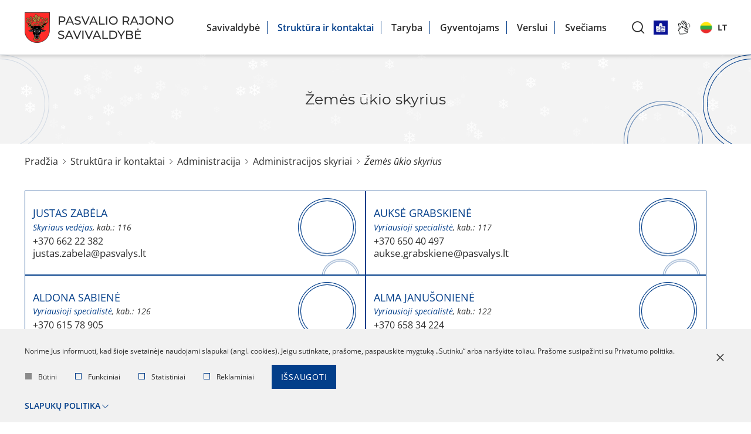

--- FILE ---
content_type: text/html; charset=utf-8
request_url: https://www.pasvalys.lt/struktura-ir-kontaktai/2948/zemes-ukio-skyrius/d41
body_size: 13024
content:
<!DOCTYPE html>
<html lang="lt">
	<head>
		<title>Struktūra ir kontaktai | PASVALIO RAJONO SAVIVALDYBĖ</title>
		<meta charset="UTF-8" />
		<meta http-equiv="X-UA-Compatible" content="IE=edge" /> 
		<meta name="GENERATOR" content="EasyWeb 4" />
		<meta name="AUTHOR" content="Fresh Media" />
		<meta name="description" content="" />
		<meta name="keywords" content="" />
					<meta name="robots" content="index,follow" />
				<meta name="viewport" content="width=device-width, initial-scale=1, maximum-scale=8">
		<meta name="twitter:image" content="https://www.pasvalys.lt/static/themes/site/img/site_logo_share.png" />		<meta property="og:title" content="Struktūra ir kontaktai | PASVALIO RAJONO SAVIVALDYBĖ" />
							<meta property="og:url" content="https://www.pasvalys.lt/struktura-ir-kontaktai/2948/zemes-ukio-skyrius/d41" />
				<meta property="og:image" content="https://www.pasvalys.lt/static/themes/site/img/site_logo_share.png">		<meta property="og:description" content="" />
		<meta property="og:site_name" content="Struktūra ir kontaktai | PASVALIO RAJONO SAVIVALDYBĖ" />
						<link rel="shortcut icon" sizes="16x16 32x32 48x48 64x64 128x128" href="/static/themes/site/img/favicon.ico" type="image/x-icon" />
					<link rel="canonical" href="https://www.pasvalys.lt/struktura-ir-kontaktai/2948/zemes-ukio-skyrius/d41" />
													<link href="/static/themes/site/css/fonts.css?v1.3.65" type="text/css" rel="stylesheet" />
							<link href="/static/themes/site/css/icons.css?v1.3.65" type="text/css" rel="stylesheet" />
							<link href="/static/themes/site/css/style.css?v1.3.65" type="text/css" rel="stylesheet" />
							<!-- Google tag (gtag.js) -->
<script async src="https://www.googletagmanager.com/gtag/js?id=UA-90492715-1"></script>
<script>
  window.dataLayer = window.dataLayer || [];
  function gtag(){dataLayer.push(arguments);}
  gtag('js', new Date());

  gtag('config', 'UA-90492715-1');
</script>	</head>
<body class="device_desktop" data-ng-app="EwSiteApp">
<div class="loader-holder" data-html2canvas-ignore><div class="custom-loader"></div></div>
<div class="header-container">
<script>
document.addEventListener('DOMContentLoaded', function() {
    // Surandame kalbos pasirinkimo sąrašo elementą
    const langListItem = document.querySelector('.sl-nav .current_lang_li');

    if (langListItem) {
        // Surandame nuorodą, kurią padarėme pasiekiamą klaviatūra
        const langLink = langListItem.querySelector('a.current_lang');

        if (langLink) {
            langLink.addEventListener('keydown', function(event) {
                // Patikriname, ar paspaustas "Enter" klavišas
                if (event.key === 'Enter') {
                    // Sustabdome numatytąjį naršyklės veiksmą (pvz., puslapio persikrovimą)
                    event.preventDefault();
                    
                    // Pridedame/nuimame klasę, kuri parodo/paslepia meniu
                    langListItem.classList.toggle('sl-active');
                }
            });
        }
    }
});
</script>
		<header class="container-fluid global_container">
		<div class="header">
			<div class="header--logo">
				<a class="link" href="https://www.pasvalys.lt/">
					<img src="/static/themes/site/img/site_logo.png" alt="*alt_site_homepage_image*" width="254" height="52" />
				</a>
			</div>

			<div class="header--nav ml-auto">
				<ul class="menu-list">
			<li ><a class="" href="/savivaldybe/10">Savivaldybė</a>
							<ul class="menu-list">
			<li ><a class="" href="/savivaldybe/apie-mus/1744">Apie mus</a>
					</li>
			<li ><a class="" href="/savivaldybe/administracine-informacija/119">Administracinė informacija</a>
					</li>
			<li ><a class="" href="/savivaldybe/asmens-duomenu-apsauga/1841">Asmens duomenų apsauga</a>
					</li>
			<li ><a class="" href="/savivaldybe/paslaugos/254">Paslaugos</a>
					</li>
			<li ><a class="" href="/savivaldybe/teisine-informacija/71">Teisinė informacija</a>
					</li>
			<li ><a class="" href="/-2/veiklos-sritys/3027">Veiklos sritys</a>
					</li>
			<li ><a class="" href="/savivaldybe/korupcijos-prevencija/948">Korupcijos prevencija</a>
					</li>
			<li ><a class="" href="/savivaldybe/praneseju-apsauga/2936">Pranešėjų apsauga</a>
					</li>
			<li ><a class="" href="/savivaldybe/konsultavimasis-su-visuomene/2934">Konsultavimasis su visuomene</a>
					</li>
			<li ><a class="" href="/savivaldybe/dazniausiai-uzduodami-klausimai/5">Dažniausiai užduodami klausimai</a>
					</li>
			<li ><a class="" href="/savivaldybe/atviri-duomenys/2246">Atviri duomenys</a>
					</li>
	</ul>
					</li>
			<li class="Selected"><a class="active in_path" href="/struktura-ir-kontaktai/2948">Struktūra ir kontaktai</a>
					</li>
			<li ><a class="" href="/taryba/2956">Taryba</a>
							<ul class="menu-list">
			<li ><a class="" href="/taryba/naujienos/1149">Naujienos</a>
					</li>
			<li ><a class="" href="/taryba/savivaldybes-tarybos-nariu-veikla-reglamentuojantys-teises-aktai/3663">Savivaldybės tarybos narių veiklą reglamentuojantys teisės aktai</a>
					</li>
			<li ><a class="" href="/taryba/tarybos-nariai/23">Tarybos nariai</a>
					</li>
			<li ><a class="" href="/taryba/tarybos-nariu-lankomumo-ir-darbo-uzmokescio-suvestine/3464">Tarybos narių lankomumo ir darbo užmokesčio suvestinė</a>
					</li>
			<li ><a class="" href="/taryba/tarybos-posedziai/117">Tarybos posėdžiai</a>
					</li>
			<li ><a class="" href="/taryba/frakcijos/24">Frakcijos</a>
					</li>
			<li ><a class="" href="/taryba/kolegija/28">Kolegija</a>
					</li>
			<li ><a class="" href="/taryba/komitetai/30">Komitetai</a>
					</li>
			<li ><a class="" href="/struktura-ir-kontaktai/2948">Komisijos, tarybos</a>
					</li>
			<li ><a class="" href="/taryba/savivaldybes-tarybos-kadencijos/3463">Savivaldybės tarybos kadencijos</a>
					</li>
			<li ><a class="" href="/taryba/veiklos-ataskaitos/3655">Veiklos ataskaitos</a>
					</li>
	</ul>
					</li>
			<li ><a class="" href="/gyventojams/1013">Gyventojams</a>
							<ul class="menu-list">
			<li ><a class="" href="/gyventojams/asmenu-aptarnavimas/1014">Asmenų aptarnavimas</a>
					</li>
			<li ><a class="" href="/veiklos-sritys/atlieku-tvarkymas/atlieku-surinkimo-ir-konteineriu-prieziuros-grafikai/3010">Atliekų surinkimo grafikai</a>
					</li>
			<li ><a class="" href="http://www.pasvalioap.lt/informacija/tvarkarastis/">Autobusų tvarkaraščiai</a>
					</li>
			<li ><a class="" href="/veiklos-sritys/dalyvaujamasis-biudzetas/3527">Dalyvaujamasis biudžetas</a>
					</li>
			<li ><a class="" href="https://www.epaslaugos.lt/portal/service/46821/420" target="_blank">Gyvenamosios vietos deklaravimas</a>
					</li>
			<li ><a class="" href="/gyventojams/griztantiems/2434">Grįžtantiems</a>
					</li>
			<li ><a class="" href="https://www.pasvalys.lt/veiklos-sritys/jaunimas/970">Jaunimas</a>
					</li>
			<li ><a class="" href="/gyventojams/mokesciai-rinkliavos/2965">Mokesčiai, rinkliavos</a>
					</li>
			<li ><a class="" href="/gyventojams/naujas-startas-pasvalyje-galimybiu-programos/3698">Naujas startas Pasvalyje / Galimybių programos</a>
					</li>
			<li ><a class="" href="https://www.pasvalys.lt/veiklos-sritys/socialine-parama/pagalba-nuo-nusikalstamos-veikos-nukentejusiems-asmenims/3571">Pagalba nuo nusikalstamos veikos nukentėjusiems asmenims</a>
					</li>
			<li ><a class="" href="/savivaldybe/paslaugos/254">Paslaugos</a>
					</li>
			<li ><a class="" href="https://www.pasvaliovandenys.lt/informacija/">Vandens tiekimas ir nuotekų tvarkymas</a>
					</li>
	</ul>
					</li>
			<li ><a class="" href="/verslui/1022">Verslui</a>
							<ul class="menu-list">
			<li ><a class="" href="/verslui/aktualijos/1456">Aktualijos</a>
					</li>
			<li ><a class="" href="/paslaugos/paslaugos/verslo-licencijos-leidimai/1319">Licencijos</a>
					</li>
			<li ><a class="" href="/verslui/smulkaus-verslo-remimo-programa/1030">Smulkaus verslo rėmimo programa</a>
					</li>
			<li ><a class="" href="/data/public/uploads/2025/12/t1-327-1.pdf">Verslo liudijimai 2026 m.</a>
					</li>
			<li ><a class="" href="/verslui/lengvatos/3482">Lengvatos</a>
					</li>
			<li ><a class="" href="/verslui/naudingos-nuorodos-verslo-pradziai/3479">Naudingos nuorodos verslo pradžiai</a>
					</li>
			<li ><a class="" href="https://www.pasvalys.lt/naujienos/1/5-zingsniai-sekmingo-verslo-link:8895">5 žingsniai sėkmingo verslo link</a>
					</li>
			<li ><a class="" href="https://www.facebook.com/pages/category/Non-Governmental-Organization--NGO-/Pasvalio-verslinink%C5%B3-asociacija-Verslo-%C5%BEiedas-103553671221686/" target="_blank">Pasvalio verslininkų asociacija „Verslo žiedas“</a>
					</li>
	</ul>
					</li>
			<li ><a class="" href="https://tic.visitpasvalys.lt/">Svečiams</a>
					</li>
	</ul>
			</div>

			<div class="header--icons">
				<a class="search" id="search-widget-call" href="javascript:void(0);" title="*title_atr_search*" aria-label="*aria_label_search*"><span class="icon icon-search"></span>
				</a>
				<!-- <a href="https://www.pasvalys.lt/sitestructure" title="*title_atr_site_tree*" aria-label="*aria_label_site_tree*"><span class="icon icon-structure"></span>-->
				</a>
				<a href="https://www.pasvalys.lt/informacija-lengvai-suprantama-kalba/3548"><img src="https://www.pasvalys.lt/data/public/thumbnails/2024/06/crop_300x300_informacija-lengvai-suprantama-kalba.jpg" width="24" height="24" alt="Lengvai suprantama kalba"></a>
				<a href="https://www.pasvalys.lt/lt/informacija-gestu-kalba/3549">
				<!--	<svg xmlns="http://www.w3.org/2000/svg" class="icon" height="19" viewBox="0 0 1024 1024" version="1.1">
                                    <path d="M249.177106 1004.729098h-5.692652c-39.161928 0-71.021543-31.877011-71.021544-71.059406 0-17.842367 7.063883-34.345226 18.827811-46.992267h-48.917106c-19.529799 0-38.413891-8.121981-51.80897-22.282493-13.509688-14.282285-20.348444-32.949436-19.257599-52.563146 1.537006-26.102495 17.480116-48.26833 40.096207-59.464323l-10.432607-1.28118c-19.436678-2.184759-36.696784-11.874445-48.612161-27.295669-11.893888-15.391549-16.886599-34.552957-14.060227-53.953819l0.066515-0.423649c5.737678-34.32169 36.392862-59.233056 72.892147-59.233056h6.495948l27.454282 3.423982a77.283154 77.283154 0 0 1-9.066493-10.009981c-11.587919-15.307637-16.391319-33.787524-13.524015-52.03512l0.032746-0.197498c5.79089-34.633798 35.347043-59.771315 70.280669-59.771315 4.54041 0 8.331759 0.532119 11.676947 1.001817l2.372024 0.326434 193.281052 41.417295-119.943766-132.071991c-1.76111-1.831718-2.917446-3.584642-3.641947-4.749164l-0.508583-0.674359c-23.315008-30.901801-17.073864-75.360362 13.900591-99.137904 14.171768-10.992355 31.559786-15.417131 48.739051-13.649882l-29.381168-39.005362c-11.891841-15.820314-16.647145-35.163871-13.402241-54.483892 3.226484-19.21462 13.96199-35.860742 30.233582-46.888913 15.431457-10.720156 34.323737-14.470573 53.220108-10.56052a75.152631 75.152631 0 0 1 18.915816 6.653537l-5.464456-9.491165c-9.914814-16.739243-12.614296-37.007869-7.404643-55.634088 5.252631-18.778692 17.676591-34.184567 34.984792-43.379997l0.127913-0.067538c33.465183-17.476023 76.380598-4.460592 95.664804 29.015847l13.063527 22.753214c2.361791-23.509437 15.21554-44.479027 36.108382-55.421241 17.394159-9.218966 37.217646-10.827603 55.824423-4.524036 18.443048 6.247284 33.686217 20.00359 41.830711 37.748742l101.526301 218.312144 45.741787 88.713485-5.499247-101.801571c-1.039679-19.631106 5.730515-38.305421 19.060101-52.605102 13.334703-14.303774 31.488155-22.367427 51.118238-22.706141l0.35304-0.00307c18.62008 0 36.299741 7.479345 49.779754 21.058618a75.253938 75.253938 0 0 1 21.74628 48.856732l7.909133 140.109038c1.684362 27.047006-0.38374 54.906517-6.15007 82.802867l-0.053212 0.248664-25.329898 115.327632c-5.446036 26.097378-21.748327 47.312562-45.914726 59.749825l-64.648392 32.946367-36.32737 208.313419c-5.938246 31.092136-31.061436 54.453193-62.519916 58.130955l-0.214894 0.02456-278.054807 29.532616-186.471972 16.951068zM78.772065 675.953096c-1.14508 8.243755 0.973164 16.33606 5.975084 22.808472 5.091972 6.589069 12.496615 10.727319 20.849864 11.654434l0.2415 0.027629 274.596032 33.729196-2.447748 40.779775-232.95361 0.537236c-17.20894 0-31.930223 12.866029-32.861431 28.680203-0.456395 8.199753 2.429329 16.070001 8.128121 22.095227 5.782703 6.113231 13.621229 9.479909 22.072714 9.479909h236.026598l2.503007 40.778752-136.991024 16.864086c-17.142425 2.049682-30.514991 15.346523-30.514991 30.280654 0 16.612353 13.497409 30.127158 30.089296 30.127157h3.836375l184.471408-16.766872 277.471522-29.474288c13.527085-1.623987 24.329105-11.649318 26.942629-24.99937l37.957497-217.678718c2.506077-13.598716-1.487887-28.106128-10.683317-38.807865l-76.985371-89.586364c-15.933901-18.48091-33.996279-34.429137-53.663201-47.376007l-117.096928-78.039377c-6.045693-4.022617-12.701277-6.062066-19.780509-6.062066-9.497305 0-18.244526 4.2897-23.397896 11.476379l-0.2722 0.369413c-4.926196 6.554276-6.901177 14.57802-5.560645 22.591531 1.388627 8.295943 6.099928 15.533788 13.265118 20.379143l97.984638 65.809845c10.982122 7.331989 16.931624 19.129686 16.505929 31.695886l53.06252 35.659151-63.235207-10.736528c-6.883781 7.479345-16.600073 11.955286-27.194362 11.955286-2.490727 0-4.532223-0.39295-5.843078-0.701988L435.272501 583.696925l-235.371682-50.435692-0.980327-0.1361c-2.499937-0.350994-4.306072-0.604774-5.990435-0.604774-14.818497 0-27.374464 10.715039-29.891797 25.490558-2.567475 16.766872 11.752672 30.895661 27.118638 34.882461l0.155542 0.040933 185.010691 49.556672-7.827269 40.078811-252.283864-31.458479h-3.953032c-16.33913 0-29.964452 10.434653-32.486901 24.841781z m728.33307-77.647451c10.190083 11.726066 17.443277 25.047466 21.565155 39.425941l30.087248-15.332197c12.922311-6.650467 21.655206-17.939581 24.517394-31.749098l0.051165-0.236384 25.326828-115.312282c5.0142-24.315802 6.816243-48.507784 5.352915-71.906703l-0.007163-0.12382-7.91425-140.179646c-0.961908-17.190521-14.619976-31.18014-30.486339-31.280424-8.351202 0.191358-16.053628 3.626597-21.702277 9.68764-5.686513 6.099928-8.573259 14.092973-8.127098 22.507619l6.376221 118.030184c0.982374 17.603937-10.340509 33.1981-27.536147 37.887912-17.276479 4.710278-35.071773-3.093455-43.276642-18.978237L727.889979 297.099558l-101.951997-219.231073c-3.515057-7.677866-9.827833-13.388938-17.773805-16.081257-7.838525-2.654456-16.200984-1.967818-23.548323 1.935072l-0.127913 0.067538c-14.792914 7.724938-17.46886 27.818579-11.511171 42.782386l71.64883 177.547719-36.728506 17.848506-127.080304-221.351363c-8.302083-14.413268-27.14422-20.444635-41.164538-13.175068-7.28901 3.891633-12.511965 10.361999-14.71105 18.226107-2.254344 8.058536-1.104147 16.514115 3.238764 23.807219l0.150426 0.257873 138.066519 239.792365-27.440979 18.168801a87.670735 87.670735 0 0 1 8.485255 5.125741l116.856451 77.917604c23.909549 15.724123 46.057989 35.204803 65.829288 57.902758l0.096191 0.11154 76.882018 89.553619z m-356.710215-70.308299l16.287965 2.764973-19.213597-12.913101c-19.736507-13.586436-33.409924-34.764781-37.516452-58.103326-3.497661-20.469194-0.008186-40.884153 9.830903-58.593489l-62.545499-64.76198c-10.470469-11.059893-29.085432-16.448624-42.10905-6.326079l-0.11461 0.088005c-13.042037 9.991562-15.922644 28.440749-6.603395 41.450041a29.40675 29.40675 0 0 1 2.53166 3.499707l124.643811 137.245827 14.808264 15.649422z m-85.396949-355.37787c-5.505387 0-10.876722 1.520633-15.445783 4.711302l-0.2722 0.187265c-6.953366 4.690836-11.531638 11.731182-12.890588 19.825534-1.36816 8.145517 0.671289 16.34834 5.742794 23.093974L453.645964 368.477212a84.729753 84.729753 0 0 1 42.307572-11.266601c9.837042 0 19.411095 1.484817 28.444842 4.368494l-132.282792-175.011966c-6.851035-9.010211-17.199731-13.947663-27.117615-13.947663z" fill="currentColor"></path>
                                </svg> -->
				<img src="https://www.pasvalys.lt/data/public/uploads/2024/11/vertimas-gestu-kalba.png" width="24" height="24" alt="gestu kalba">
					</a>
				<div class="lang-wrapper">
					<div class="sl-nav">
						<ul class="menu-list">
							<li class="current_lang_li">
								<a href="#" class="current_lang" title="Lietuviškai" tabindex="0">
    <img src="/static/themes/site/img/flags/lt.gif" alt="" width="1600" height="1600" />
    <span class="a text">lt</span>
</a>
								<div class="triangle"></div>
								<ul class="menu-list">
									            <li>
            <a href="https://www.pasvalys.lt/" title="Lietuviškai" aria-current="page">
                <img src="/static/themes/site/img/flags/lt.gif" alt="Lietuviškai" width="1600" height="1600" />
                Lietuviškai
            </a>
        </li>
                <li>
            <a href="https://www.pasvalys.lt/en" title="English">
                <img src="/static/themes/site/img/flags/en.gif" alt="English" width="1600" height="1600" />
                English
            </a>
        </li>
    


								</ul>
							</li>
						</ul>
					</div>
				</div>
			</div>

		</div> 
	</header>
	<div class="search-widget">
		<div class="global_container container-fluid">
			<div class="widget-holder">
				<h5>Paieška</h5>
				
<script type="text/ng-template" id="search/title_description.html">
	<a href="{{data.display_options.url}}">
		<h4 class="title" ng-bind="data.display_options.vars.title"></h4>
		<span class="desc" ng-if="data.display_options.vars.description" ng-bind="data.display_options.vars.description | limitTo: str_len"></span>
	</a>
</script>
<script type="text/ng-template" id="search/img_title.html">
	<a href="{{data.display_options.url}}">
		<h4 class="title" ng-bind="data.display_options.vars.title"></h4>
	</a>
</script>
<script type="text/ng-template" id="search/img_title_description.html">
	<a href="{{data.display_options.url}}">
		<div class="info">
			<h4 class="title" ng-bind="data.display_options.vars.title"></h4>
			<span class="desc" ng-if="data.display_options.vars.description" ng-bind="data.display_options.vars.description | limitTo: str_len"></span>
		</div>
	</a>
</script>
<script type="text/ng-template" id="search/module_gallery.html">
	<a href="javascript:void(0);" id="album{{data.display_options.vars.albumid}}" ng-click="changeLocationHash(data, 'album', 'albumid');" data-url="{{data.display_options.url}}">
		<h4 class="title" ng-bind="data.display_options.vars.title"></h4>
	</a>
</script>
<script type="text/ng-template" id="search/module_youtubegallery.html">
	<a href="javascript:void(0);" id="yt{{data.display_options.vars.youtubeid}}" ng-click="changeLocationHash(data, 'yt', 'youtubeid');" data-url="{{data.display_options.url}}">
		<h4 class="title" ng-bind="data.display_options.vars.title"></h4>
	</a>
</script>

<div data-suggest-search-container="" ng-controller="SuggestSearchCtrl" data-search-url="/lt/search/suggestdata" ng-cloak>
		<div class="search-suggest-form">
			<form action="/lt/search/search" method="post">
				<input type="text" name="text" aria-label="search" ng-model="sdquery" ng-change="find();" placeholder="Paieška" autocomplete="off" />
			<button type="submit">Paieška</button>
			</form>
		</div>
		<div ng-if="searchresults.length>0" class="suggest-search-results">
			<div>
				<div class="search-result-item" ng-repeat="data in searchresults" data-ng-include="getDataTemplate(data);"></div>
			</div>
			<div class="view_all"><a href="{{search_url}}">Visi rezultatai</a></div>
		</div>
</div>			</div>
		</div>
	</div>
</div>

<div class="fixed_header Fixed">
	<a id="hamburger" class="menu_toggle" href="#mobile_menu" title="*title_atr_mobile_navigation*" aria-label="*aria_label_mobile_navigation*"><span></span></a>
	<a class="logo_link" href="https://www.pasvalys.lt/" title="*title_atr_site_homepage_link*">
		
	</a>  
	<div class="langs">
		<div class="langs_cont">
							<a href="https://www.pasvalys.lt/" class="current_lang">lt</a>
							<a href="https://www.pasvalys.lt/en" class="">en</a>
					</div>
	</div>
</div>
<div class="index_container">
					<div class="hero tac">
			<div class="container-fluid global_container">
									<h1 class="main_title h3">Žemės ūkio skyrius</h1>
											</div>
		</div>
	

	<div class="container-fluid global_container">
		<div class="main_layout">
			
			<main class="main_content">
				
									<div class="breadcrumbs">
						<div class="breadcrumb_separator"></div>
			<a href="/">Pradžia</a>
								<div class="breadcrumb_separator"></div>
			<a href="/struktura-ir-kontaktai/2948">Struktūra ir kontaktai</a>
								<div class="breadcrumb_separator"></div>
			<a href="/struktura-ir-kontaktai/2948/administracija/d22">Administracija</a>
								<div class="breadcrumb_separator"></div>
			<a href="/struktura-ir-kontaktai/2948/administracijos-skyriai/d36">Administracijos skyriai</a>
					  
			<div class="breadcrumb_separator"></div>
			<span class="last_breadcrumb">Žemės ūkio skyrius</span>
        	</div>								<div class="content_template"> 						<div class="contacts-card__list">
					<div class="contacts-card__item">
								<div class="info">
                    <div class="name">
						<span>
							Justas Zabėla						</span>
											</div>
					<span class="position-title">
													<span>
								<i><a href="/data/public/uploads/2022/03/zemes-ukio-skyriaus-vedejas.pdf" target="_blank">Skyriaus vedėjas</a>, </i>
							</span>
																			<span class="cab-nr">
								<i>kab.: 116</i>
							</span>
											</span>

					
					<div class="info-bott">
													<span class="phone">
								+370 662 22 382							</span>
						
						
													<div class="email">
								<a href="mailto:%6a%75%73%74%61%73%2e%7a%61%62%65%6c%61%40%70%61%73%76%61%6c%79%73%2e%6c%74">
									&#x6A;&#x75;&#x73;&#x74;&#x61;&#x73;&#x2E;&#x7A;&#x61;&#x62;&#x65;&#x6C;&#x61;&#x40;&#x70;&#x61;&#x73;&#x76;&#x61;&#x6C;&#x79;&#x73;&#x2E;&#x6C;&#x74;
								</a>
							</div>
											</div>
				</div>
			</div>
					<div class="contacts-card__item">
								<div class="info">
                    <div class="name">
						<span>
							Auksė Grabskienė						</span>
											</div>
					<span class="position-title">
													<span>
								<i><a href="/data/public/uploads/2025/10/dv-671.pdf" target="_blank">Vyriausioji specialistė</a>, </i>
							</span>
																			<span class="cab-nr">
								<i>kab.: 117</i>
							</span>
											</span>

					
					<div class="info-bott">
													<span class="phone">
								+370 650 40 497							</span>
						
						
													<div class="email">
								<a href="mailto:%61%75%6b%73%65%2e%67%72%61%62%73%6b%69%65%6e%65%40%70%61%73%76%61%6c%79%73%2e%6c%74">
									&#x61;&#x75;&#x6B;&#x73;&#x65;&#x2E;&#x67;&#x72;&#x61;&#x62;&#x73;&#x6B;&#x69;&#x65;&#x6E;&#x65;&#x40;&#x70;&#x61;&#x73;&#x76;&#x61;&#x6C;&#x79;&#x73;&#x2E;&#x6C;&#x74;
								</a>
							</div>
											</div>
				</div>
			</div>
					<div class="contacts-card__item">
								<div class="info">
                    <div class="name">
						<span>
							Aldona Sabienė						</span>
											</div>
					<span class="position-title">
													<span>
								<i><a href="/data/public/uploads/2022/03/zemes-ukio-skyriaus-vyriausiasis-specialistas-3-priedas.pdf" target="_blank">Vyriausioji specialistė</a>, </i>
							</span>
																			<span class="cab-nr">
								<i>kab.: 126</i>
							</span>
											</span>

					
					<div class="info-bott">
													<span class="phone">
								+370 615  78 905							</span>
						
						
													<div class="email">
								<a href="mailto:%61%6c%64%6f%6e%61%2e%73%61%62%69%65%6e%65%40%70%61%73%76%61%6c%79%73%2e%6c%74">
									&#x61;&#x6C;&#x64;&#x6F;&#x6E;&#x61;&#x2E;&#x73;&#x61;&#x62;&#x69;&#x65;&#x6E;&#x65;&#x40;&#x70;&#x61;&#x73;&#x76;&#x61;&#x6C;&#x79;&#x73;&#x2E;&#x6C;&#x74;
								</a>
							</div>
											</div>
				</div>
			</div>
					<div class="contacts-card__item">
								<div class="info">
                    <div class="name">
						<span>
							Alma Janušonienė						</span>
											</div>
					<span class="position-title">
													<span>
								<i><a href="/data/public/uploads/2022/03/zemes-ukio-skyriaus-vyriausiasis-specialistas-2-priedas.pdf" target="_blank">Vyriausioji specialistė</a>, </i>
							</span>
																			<span class="cab-nr">
								<i>kab.: 122</i>
							</span>
											</span>

					
					<div class="info-bott">
													<span class="phone">
								+370 658 34 224							</span>
						
						
													<div class="email">
								<a href="mailto:%61%6c%6d%61%2e%6a%61%6e%75%73%6f%6e%69%65%6e%65%40%70%61%73%76%61%6c%79%73%2e%6c%74">
									&#x61;&#x6C;&#x6D;&#x61;&#x2E;&#x6A;&#x61;&#x6E;&#x75;&#x73;&#x6F;&#x6E;&#x69;&#x65;&#x6E;&#x65;&#x40;&#x70;&#x61;&#x73;&#x76;&#x61;&#x6C;&#x79;&#x73;&#x2E;&#x6C;&#x74;
								</a>
							</div>
											</div>
				</div>
			</div>
					<div class="contacts-card__item">
								<div class="info">
                    <div class="name">
						<span>
							Dovilė Nariūnienė						</span>
											</div>
					<span class="position-title">
													<span>
								<i><a href="/data/public/uploads/2022/03/zemes-ukio-skyriaus-duomenu-baziu-specialistas.pdf" target="_blank">Duomenų bazių specialistė</a>, </i>
							</span>
																			<span class="cab-nr">
								<i>kab.: 125</i>
							</span>
											</span>

					
					<div class="info-bott">
													<span class="phone">
								+370 658 34 223, 							</span>
						
													<span class="mobile">
								+370 672 08 436
							</span>
						
													<div class="email">
								<a href="mailto:%64%6f%76%69%6c%65%2e%6e%61%72%69%75%6e%69%65%6e%65%40%70%61%73%76%61%6c%79%73%2e%6c%74">
									&#x64;&#x6F;&#x76;&#x69;&#x6C;&#x65;&#x2E;&#x6E;&#x61;&#x72;&#x69;&#x75;&#x6E;&#x69;&#x65;&#x6E;&#x65;&#x40;&#x70;&#x61;&#x73;&#x76;&#x61;&#x6C;&#x79;&#x73;&#x2E;&#x6C;&#x74;
								</a>
							</div>
											</div>
				</div>
			</div>
			</div>
			<div class="" style='margin-top:32px;'>
			<pre><span style="font-size: 20px; font-family: 'times new roman', times, serif;"><a href="https://www.e-tar.lt/portal/lt/legalAct/df7a29809fcf11e58fd1fc0b9bba68a7/asr">Nuostatai</a></span></pre>
		</div>
	
					<div class="page-contact">
										</div>

			</div>
																								<div class="btn_back_wrapper tar">
							<a class="mygtukas simple simple--arrow-left" href="#" onclick="window.history.back();
									return false;">Atgal</a>
						</div>
														</main>
	</div>
</div>
</div>


<div class="footer_container">
	<footer class="footer container-fluid global_container">
		<div class="footer-content">
			<div class="footer-content__nav">
									<div class="menu_bottom default_container">
																					<ul class="menu_column">
																			<li >
											<span class="btn_container">
												<a href="/savivaldybe/administracine-informacija/119" >Administracinė informacija</a>
												<span class="icon-chevron-down btn_toggle"></span>
											</span>
																					</li>
																			<li >
											<span class="btn_container">
												<a href="/struktura-ir-kontaktai/2948" >Struktūra ir kontaktinė informacija</a>
												<span class="icon-chevron-down btn_toggle"></span>
											</span>
																					</li>
																			<li >
											<span class="btn_container">
												<a href="/savivaldybe/teisine-informacija/71" >Teisinė informacija</a>
												<span class="icon-chevron-down btn_toggle"></span>
											</span>
																					</li>
																	</ul>
																												<ul class="menu_column">
																			<li >
											<span class="btn_container">
												<a href="/savivaldybe/atviri-duomenys/2246" >Atviri duomenys</a>
												<span class="icon-chevron-down btn_toggle"></span>
											</span>
																					</li>
																			<li >
											<span class="btn_container">
												<a href="/savivaldybe/paslaugos/254" >Paslaugos</a>
												<span class="icon-chevron-down btn_toggle"></span>
											</span>
																					</li>
																			<li >
											<span class="btn_container">
												<a href="/veiklos-sritys/162" >Veiklos sritys</a>
												<span class="icon-chevron-down btn_toggle"></span>
											</span>
																					</li>
																	</ul>
																												<ul class="menu_column">
																			<li >
											<span class="btn_container">
												<a href="/savivaldybe/asmens-duomenu-apsauga/1841" >Asmens duomenų apsauga</a>
												<span class="icon-chevron-down btn_toggle"></span>
											</span>
																					</li>
																			<li >
											<span class="btn_container">
												<a href="/savivaldybe/korupcijos-prevencija/948" >Korupcijos prevencija</a>
												<span class="icon-chevron-down btn_toggle"></span>
											</span>
																					</li>
																			<li >
											<span class="btn_container">
												<a href="/savivaldybe/praneseju-apsauga/2936" >Pranešėjų apsauga</a>
												<span class="icon-chevron-down btn_toggle"></span>
											</span>
																					</li>
																	</ul>
																												<ul class="menu_column">
																			<li >
											<span class="btn_container">
												<a href="/data/public/uploads/2025/12/atitikties-paraiska-2025.pdf" >Atitikties paraiška</a>
												<span class="icon-chevron-down btn_toggle"></span>
											</span>
																					</li>
																			<li >
											<span class="btn_container">
												<a href="/savivaldybe/dazniausiai-uzduodami-klausimai/5" >Dažniausiai užduodami klausimai (DUK)</a>
												<span class="icon-chevron-down btn_toggle"></span>
											</span>
																					</li>
																			<li >
											<span class="btn_container">
												<a href="/nuorodos/3037" >Nuorodos</a>
												<span class="icon-chevron-down btn_toggle"></span>
											</span>
																					</li>
																	</ul>
																		</div>
							</div>
		</div>
	</footer>
</div>
<div class="meta_footer_container">
	<div class="sep container-fluid global_container"></div>
	<div class="footer container-fluid global_container">
		<div class="footer-meta">
							<div class="footer-meta__col-1">
					<div class="text">
						<p><span style="font-size: 20px;">PASVALIO RAJONO</span><br><span style="font-size: 20px;">SAVIVALDYBĖ</span></p>
<p>Pasvalio rajono savivaldybės administracija<br>Biudžetinė įstaiga<br>Duomenys kaupiami ir saugomi Juridinių<br>asmenų registre<br>Įmonės kodas 188753657</p>
<p> </p>
					</div>
				</div>
			
							<div class="footer-meta__col-2">
					<div class="top">
						<p><span class="h5">Darbo laikas</span></p>
<p>Pirmadieniais–ketvirtadieniais 8.00–17.00 val.<br>Penktadieniais 8.00–15.45 val.<br>Pietų pertrauka 12.00–12.45 val.</p>
					</div>
					<div class="bottom">
						<p><span class="h5">Kontaktai</span></p>
<p>Vytauto Didžiojo a. 1, LT-39143 Pasvalys<br>Tel. +370 451 54 101<br>El. p. &#x72;&#x61;&#x73;&#x74;&#x69;&#x6E;&#x65;&#x40;&#x70;&#x61;&#x73;&#x76;&#x61;&#x6C;&#x79;&#x73;&#x2E;&#x6C;&#x74;</p>
					</div>
				</div>
			
							<div class="footer-meta__col-3">
					<p><a href="https://www.google.com/maps/place/Pasvalio+r.+savivaldybes+administracija,+vaiku+teisiu+apsaugos+tarnyba/@56.0614521,24.3962898,17z/data=!4m13!1m7!3m6!1s0x46e89bb01976cbf5:0x2dd325389ff7f75!2sVytauto+Did%C5%BEiojo+a.+1,+Pasvalys!3b1!8m2!3d56.0614521!4d24.3984785!3m4!1s0x0:0x8b9d20b3532c248c!8m2!3d56.062742!4d24.400279?hl=en"><img src="/data/public/uploads/2022/02/d3_22.png" alt="map" width="111" height="88"></a></p>
<p>Norėdami pamatyti detalų<br>žemėlapį paspauskite<br>ant paveikslėlio</p>
				</div>
					</div>
		<div class="footer-social">
				<!-- Soc. tinklai -->
			<div class="icons">
				<a href="https://www.pasvalys.lt/sitestructure" title="*title_atr_site_tree*" aria-label="*aria_label_site_tree*"><span class="icon icon-structure">
									<a href="https://www.facebook.com/pasvalys" aria-label="Faacebook">
						<em class="icon icon-fb"></em>
					</a>
				
									<a href="https://www.youtube.com/channel/UCML6rR_OSfmWqf-w5nkP7yQ" aria-label="Youtube">
						<em class="icon icon-yt"></em>
					</a>
				
			</div>
		</div>
	</div>
	<div class="sep container-fluid global_container"></div>
</div>

<div class="legal_footer_container">
	<div class="footer container-fluid global_container">
		<div class="footer-copyright">
			<div class="wrapper">
				<span>2026 © Visos teisės saugomos. Sprendimas: </span><a href="http://www.freshmedia.lt" target="_blank" rel="noopener">UAB "Fresh Media"</a>
			</div>

		</div>
	</div>
</div>


<div id="mobile_menu" aria-label="*aria_mobile_menu*">
	<div class="mobile_menu_parent">
		<ul class="menu-list">
			<li ><a class="" href="/savivaldybe/10">Savivaldybė</a>
							<ul class="menu-list">
			<li ><a class="" href="/savivaldybe/apie-mus/1744">Apie mus</a>
					</li>
			<li ><a class="" href="/savivaldybe/administracine-informacija/119">Administracinė informacija</a>
					</li>
			<li ><a class="" href="/savivaldybe/asmens-duomenu-apsauga/1841">Asmens duomenų apsauga</a>
					</li>
			<li ><a class="" href="/savivaldybe/paslaugos/254">Paslaugos</a>
					</li>
			<li ><a class="" href="/savivaldybe/teisine-informacija/71">Teisinė informacija</a>
					</li>
			<li ><a class="" href="/-2/veiklos-sritys/3027">Veiklos sritys</a>
					</li>
			<li ><a class="" href="/savivaldybe/korupcijos-prevencija/948">Korupcijos prevencija</a>
					</li>
			<li ><a class="" href="/savivaldybe/praneseju-apsauga/2936">Pranešėjų apsauga</a>
					</li>
			<li ><a class="" href="/savivaldybe/konsultavimasis-su-visuomene/2934">Konsultavimasis su visuomene</a>
					</li>
			<li ><a class="" href="/savivaldybe/dazniausiai-uzduodami-klausimai/5">Dažniausiai užduodami klausimai</a>
					</li>
			<li ><a class="" href="/savivaldybe/atviri-duomenys/2246">Atviri duomenys</a>
					</li>
	</ul>
					</li>
			<li class="Selected"><a class="active in_path" href="/struktura-ir-kontaktai/2948">Struktūra ir kontaktai</a>
					</li>
			<li ><a class="" href="/taryba/2956">Taryba</a>
							<ul class="menu-list">
			<li ><a class="" href="/taryba/naujienos/1149">Naujienos</a>
					</li>
			<li ><a class="" href="/taryba/savivaldybes-tarybos-nariu-veikla-reglamentuojantys-teises-aktai/3663">Savivaldybės tarybos narių veiklą reglamentuojantys teisės aktai</a>
					</li>
			<li ><a class="" href="/taryba/tarybos-nariai/23">Tarybos nariai</a>
					</li>
			<li ><a class="" href="/taryba/tarybos-nariu-lankomumo-ir-darbo-uzmokescio-suvestine/3464">Tarybos narių lankomumo ir darbo užmokesčio suvestinė</a>
					</li>
			<li ><a class="" href="/taryba/tarybos-posedziai/117">Tarybos posėdžiai</a>
					</li>
			<li ><a class="" href="/taryba/frakcijos/24">Frakcijos</a>
					</li>
			<li ><a class="" href="/taryba/kolegija/28">Kolegija</a>
					</li>
			<li ><a class="" href="/taryba/komitetai/30">Komitetai</a>
					</li>
			<li ><a class="" href="/struktura-ir-kontaktai/2948">Komisijos, tarybos</a>
					</li>
			<li ><a class="" href="/taryba/savivaldybes-tarybos-kadencijos/3463">Savivaldybės tarybos kadencijos</a>
					</li>
			<li ><a class="" href="/taryba/veiklos-ataskaitos/3655">Veiklos ataskaitos</a>
					</li>
	</ul>
					</li>
			<li ><a class="" href="/gyventojams/1013">Gyventojams</a>
							<ul class="menu-list">
			<li ><a class="" href="/gyventojams/asmenu-aptarnavimas/1014">Asmenų aptarnavimas</a>
					</li>
			<li ><a class="" href="/veiklos-sritys/atlieku-tvarkymas/atlieku-surinkimo-ir-konteineriu-prieziuros-grafikai/3010">Atliekų surinkimo grafikai</a>
					</li>
			<li ><a class="" href="http://www.pasvalioap.lt/informacija/tvarkarastis/">Autobusų tvarkaraščiai</a>
					</li>
			<li ><a class="" href="/veiklos-sritys/dalyvaujamasis-biudzetas/3527">Dalyvaujamasis biudžetas</a>
					</li>
			<li ><a class="" href="https://www.epaslaugos.lt/portal/service/46821/420" target="_blank">Gyvenamosios vietos deklaravimas</a>
					</li>
			<li ><a class="" href="/gyventojams/griztantiems/2434">Grįžtantiems</a>
					</li>
			<li ><a class="" href="https://www.pasvalys.lt/veiklos-sritys/jaunimas/970">Jaunimas</a>
					</li>
			<li ><a class="" href="/gyventojams/mokesciai-rinkliavos/2965">Mokesčiai, rinkliavos</a>
					</li>
			<li ><a class="" href="/gyventojams/naujas-startas-pasvalyje-galimybiu-programos/3698">Naujas startas Pasvalyje / Galimybių programos</a>
					</li>
			<li ><a class="" href="https://www.pasvalys.lt/veiklos-sritys/socialine-parama/pagalba-nuo-nusikalstamos-veikos-nukentejusiems-asmenims/3571">Pagalba nuo nusikalstamos veikos nukentėjusiems asmenims</a>
					</li>
			<li ><a class="" href="/savivaldybe/paslaugos/254">Paslaugos</a>
					</li>
			<li ><a class="" href="https://www.pasvaliovandenys.lt/informacija/">Vandens tiekimas ir nuotekų tvarkymas</a>
					</li>
	</ul>
					</li>
			<li ><a class="" href="/verslui/1022">Verslui</a>
							<ul class="menu-list">
			<li ><a class="" href="/verslui/aktualijos/1456">Aktualijos</a>
					</li>
			<li ><a class="" href="/paslaugos/paslaugos/verslo-licencijos-leidimai/1319">Licencijos</a>
					</li>
			<li ><a class="" href="/verslui/smulkaus-verslo-remimo-programa/1030">Smulkaus verslo rėmimo programa</a>
					</li>
			<li ><a class="" href="/data/public/uploads/2025/12/t1-327-1.pdf">Verslo liudijimai 2026 m.</a>
					</li>
			<li ><a class="" href="/verslui/lengvatos/3482">Lengvatos</a>
					</li>
			<li ><a class="" href="/verslui/naudingos-nuorodos-verslo-pradziai/3479">Naudingos nuorodos verslo pradžiai</a>
					</li>
			<li ><a class="" href="https://www.pasvalys.lt/naujienos/1/5-zingsniai-sekmingo-verslo-link:8895">5 žingsniai sėkmingo verslo link</a>
					</li>
			<li ><a class="" href="https://www.facebook.com/pages/category/Non-Governmental-Organization--NGO-/Pasvalio-verslinink%C5%B3-asociacija-Verslo-%C5%BEiedas-103553671221686/" target="_blank">Pasvalio verslininkų asociacija „Verslo žiedas“</a>
					</li>
	</ul>
					</li>
			<li ><a class="" href="https://tic.visitpasvalys.lt/">Svečiams</a>
					</li>
	</ul>
	</div>
</div>

<div id="bbox"></div>

<script>
	
		var translations = new Array();
		function onLoadFunctions() {
			}
				var secure_xsrf_name='SITEXSRF141';
				var site_name_trimmed='PASVALIO';
				var current_lang='lt';
				var global_js_trans={"next":"Kitas","prev":"*prev*"};
				var keyboard_shortcut_links={"homepage":"https:\/\/www.pasvalys.lt\/lt","sitestructure":"https:\/\/www.pasvalys.lt\/lt\/sitestructure","search":"https:\/\/www.pasvalys.lt\/lt\/search","languages":{"lt":"https:\/\/www.pasvalys.lt\/lt","en":"https:\/\/www.pasvalys.lt\/en"},"instructions":"http:\/\/www.pasvalys.lt\/lt\/neigaliuju-versija\/1134"};
	window.onload = onLoadFunctions;
</script>
		<script src="/static/libs/_packed/pack3.min.js?v1.3.65"></script>
		<script src="/static/libs/angular/angular.min.js?v1.8.2"></script>
		<script src="/static/libs/localization/messages_lt.js?v1.3.65"></script>
		<script src="/static/themes/site/js/script.js?v1.3.65"></script>
	<div data-ng-controller="EuCookieCtrl" data-ng-cloak="" data-ng-init="state=0;" data-store-url="/eucookie/savechoise" class="cookie_container" data-ng-show="showLine" aria-label="*aria_cookie_select_container*">
		<div class="container-fluid global_container">
			<div class="cookies_above">
									<div class="cookie_text_above formatted_text">
						<p>Norime Jus informuoti, kad šioje svetainėje naudojami slapukai (angl. cookies). Jeigu sutinkate, prašome, paspauskite mygtuką „Sutinku“ arba naršykite toliau. Prašome susipažinti su Privatumo politika.</p>
					</div>
								<div class="cookies_checkboxes">
					<div class='labels_wrapper'>
													<label class="one_variant input_group_parent disabled">
								<input type="checkbox" disabled data-ng-model="data.privacy_1" data-ng-init="data.privacy_1=true" title="Būtini"/>
								<span class="checkbox_design"></span>
								Būtini
								</label>
															<label class="one_variant input_group_parent">
								<input type="checkbox"  data-ng-model="data.privacy_2" data-ng-init="data.privacy_2=false" title="Funkciniai"/>
								<span class="checkbox_design"></span>
								Funkciniai
								</label>
															<label class="one_variant input_group_parent">
								<input type="checkbox"  data-ng-model="data.privacy_3" data-ng-init="data.privacy_3=false" title="Statistiniai"/>
								<span class="checkbox_design"></span>
								Statistiniai
								</label>
															<label class="one_variant input_group_parent">
								<input type="checkbox"  data-ng-model="data.privacy_4" data-ng-init="data.privacy_4=false" title="Reklaminiai"/>
								<span class="checkbox_design"></span>
								Reklaminiai
								</label>
																</div>
								<button class="save_cookies" data-ng-class="loading ? 'loading':''" type="button" data-ng-click="storeChoises();">Išsaugoti</button>
								<div class="img_loading" data-ng-show="loading">
									<img src="/static/themes/site/img/reused/loading32.gif" alt="Loading" width="32" height="32" />
								</div>
							</div>
							<div class="error_message" data-ng-show="error">
								<label class="error">Klaida gaunant duomenis. Pabandykite dar kartą</label>
							</div>
							<div class="hide_cookie_bar" aria-label="*aria_hide_cookie_message*" type="button" data-ng-click="hiddeLine();"><span class="icon-close"></span></div>

							<div class="toggle_cookies_block" data-ng-class="pop ? 'open':'closed'" data-ng-click="showPop();">Slapukų politika<span class="icon-chevron-right"></span></div>
						</div>

						<div class="cookies_pop" data-ng-show="pop">
							<div class="sections_texts">
								<div class="sections_padding">
																														<div class="one_section formatted_text">
												<h3>Būtini</h3>
												<p>Būtini slapukai reikalingi, kad svetainė veiktų ir kad galėtumėte naudotis jos bent minimaliomis funkcijomis: ją naršyti, sutikti ar nesutikti su slapukų naudojimu. Šie slapukai negali būti išjungti.</p>
<table>
<tbody>
<tr>
<td><strong>Slapuko pavadinimas</strong></td>
<td><strong>Slapuko aprašymas</strong></td>
<td><strong>Slapuko galiojimo laikas</strong></td>
<td><strong>Slapukas nesaugomas, jeigu nesutinkate</strong></td>
</tr>
<tr>
<td>EW4SITE</td>
<td>Sesijos ID slapukas, naudojamas puslapio funkcionalumui užtikrinti (pvz., grįžimas atgal į paskutinę sąrašo vietą)</td>
<td>Iki sesijos pabaigos</td>
<td>Netaikoma</td>
</tr>
<tr>
<td>SITEXRF</td>
<td>POST XSRF apsauga</td>
<td>Iki sesijos pabaigos</td>
<td>Netaikoma</td>
</tr>
<tr>
<td>privacy_2</td>
<td>Atsimena lankytojo cookie politikos funkcinės kategorijos pasirinkimą. Galimos vertės 0. 1</td>
<td>10 dienų</td>
<td>Netaikoma</td>
</tr>
<tr>
<td>privacy_3</td>
<td>Atsimena lankytojo cookie politikos funkcinės kategorijos pasirinkimą. Galimos vertės 0. 1</td>
<td>10 dienų</td>
<td>Netaikoma</td>
</tr>
<tr>
<td>privacy_4</td>
<td>Atsimena lankytojo cookie politikos funkcinės kategorijos pasirinkimą. Galimos vertės 0. 1</td>
<td>10 dienų</td>
<td>Netaikoma</td>
</tr>
<tr>
<td>privacy_verify</td>
<td>Atsimena, kad lankytojas peržiūrėjo/pasirinko cookie politiką. Galimos vertės 0. 1</td>
<td>10 dienų</td>
<td>Netaikoma</td>
</tr>
<tr>
<td>right_menu_cookie</td>
<td>Skirtas svetainės šoninio meniu veikimui užtikrinti</td>
<td>visada</td>
<td>Netaikoma</td>
</tr>
<tr>
<td>NID</td>
<td>Apsaugoti formas nuo kenkėjiško siuntimo. Naudojamas google reCaptcha</td>
<td> 6 mėnesius</td>
<td>Netaikoma</td>
</tr>
</tbody>
</table>
												</div>
																																														<div class="one_section formatted_text">
												<h3>Funkciniai</h3>
												<p>Šie slapukai leidžia svetainei įsiminti Jūsų pasirinkimus, nustatymus, nuo kurių priklauso, kaip ir ką matote svetainėje, pvz., kurią svetainės kalbinę vesriją Jums rodyti ir pan. Jie taip pat suteikia galimybę Jums rodyti suasmenintą informaciją. Jei išjungsite šiuos slapukus, kai kurios svetainės funkcijos gali neveikti.</p>
<p><strong>Šiuo metu funkciniai slapukai yra nenaudojami.</strong></p>
												</div>
																																														<div class="one_section formatted_text">
												<h3>Statistiniai</h3>
												<p>Šie slapukai naudojami analizuojant svetainės lankomumo statistiką. Jie leidžia skaičiuoti apsilankymus ir srauto šaltinius, kad galėtume išmatuoti svetainės efektyvumą ir ją tobulinti, siekdami ją padaryti kuo naudingesnę ir patogesnę lankytojams. Jie padeda mums sužinoti, kurie puslapiai yra labiausiai ar mažiausiai lankomi, sužinoti, kaip lankytojai vaikšto per svetainės puslapius. Visa informacija, kurią renka šie slapukai, yra anoniminė, nes saugom tik visų lankytojų bendri rodikliai.</p>
<p><strong>Šiuo metu statistiniai slapukai yra nenaudojam</strong>i.</p>
												</div>
																																														<div class="one_section formatted_text">
												<h3>Reklaminiai</h3>
												<p>Šiuos slapukus nustato trečiosios šalys, pvz., YouTube.com. Jos stebi jūsų elgesį su jų tiekiamu turiniu, pvz., peržiūrint vaizdo įrašus. Jei išjungsite šiuos slapukus, svetainėje negalėsite žiūrėti jų teikiamo turinio, pvz., YouTube.com vaizdo įrašų. Slapukų teikėjas gali naudoti šiuos slapukus, kad sektų jūsų pomėgius ir pagal juos Jums parinktų panašų turinį kitose svetainėse.</p>
<p><strong>Šiuo metu reklaminiai slapukai yra nenaudojami.</strong></p>
												</div>
																																						</div>
												</div>
											</div>
										</div>
									</div>
									


<style>
  .snowflake {
    position: fixed;
    top: -10px;
    color: white;
    font-size: 1em;
    user-select: none;
    pointer-events: none;
    z-index: 9999;
  }
</style>

<script>
(function() {
  const flakeCount = 100;
  const flakes = [];

  for (let i = 0; i < flakeCount; i++) {
    const flake = document.createElement('div');
    flake.className = 'snowflake';
    flake.textContent = '❄';
    flake.style.left = Math.random() * window.innerWidth + 'px';
    flake.style.fontSize = (Math.random() * 20 + 10) + 'px';
    flake.style.opacity = Math.random();
    document.body.appendChild(flake);
    flakes.push({
      el: flake,
      x: parseFloat(flake.style.left),
      y: -10,
      speedY: Math.random() * 2 + 1,
      speedX: Math.random() * 1 - 0.5
    });
  }

  function animate() {
    flakes.forEach(f => {
      f.y += f.speedY;
      f.x += f.speedX;
      if (f.y > window.innerHeight) {
        f.y = -10;
        f.x = Math.random() * window.innerWidth;
      }
      f.el.style.top = f.y + 'px';
      f.el.style.left = f.x + 'px';
    });
    requestAnimationFrame(animate);
  }

  animate();
})();
</script>


</body>
</html>


--- FILE ---
content_type: application/javascript
request_url: https://www.pasvalys.lt/static/themes/site/js/script.js?v1.3.65
body_size: 13006
content:
$(document).ready(function () {
	if (!$("#popup_window").length) { // init if not in dialog view
		select2();
		fancybox();
		validate();
//		owl_carousel();
		slick_carousel();
		mobile_sidebar();
		gallery_hash();
		youtube_hash();
		init_pikaday();
		file_input();

		//project scripts
		fixed_header();
		print_v();
		highlight_search_results();
		initTopicsList();
		catalog_gallery();
		titlepage_gallery();
		menu_close();
		onEventCategoryChangeType();
		events_list();
		showDayEent();
		keyboard_shortcuts_for_disabled();
		news_tabs();
		scroll_wide_tables();
		toggle_items();
		tooltipster();
		callSearchWidget();

		/* perziureti ar viska cia yra ko reikia*/
		set_widgetcalendar_data();
		showDayEvent();
		EventCalendar();
		loadTitlepageCalendar();
		contactsToggle();
		/* pabaigus istrinti komentarus*/
	}


});


$(window).on('load', function () {
	$('.equalheight').responsiveEqualHeightGrid();
	$('.equalheight2').responsiveEqualHeightGrid();
	if ($(window).width() < 768) {
		mobile_overflow_tables();
	}
	$('.mm-prev').attr('aria-label', 'prev');
	scroller_top();
	addAriaLabelToMobileMenu();
});

function addAriaLabelToMobileMenu() {
	var elementsList = document.querySelectorAll('a.mm-next');

	if (elementsList.length < 1) {
		return;
	}

	for (var i = 0; i < elementsList.length; i++) {
		var element = elementsList[i];
		element.setAttribute('aria-label', globalJsTranslations().getTr('next'));
	}
}

function globalJsTranslations() {
	function getAlltranslations() {
		if (typeof global_js_trans == 'undefined') {
			return false;
		}

		return global_js_trans;
	}

	function getTrans(val) {
		if (typeof global_js_trans == 'undefined') {
			return false;
		}
		if (typeof val == "undefined" || val == '') {
			return false;
		}
		if (typeof global_js_trans[val] == "undefined") {
			return false;
		}
		return global_js_trans[val];
	}

	return {
		getAll: getAlltranslations,
		getTr: getTrans
	};
}
function select2() {
	$.validator.setDefaults({
		errorElement: "label",
		errorClass: "error",
		//	validClass: 'stay',
		highlight: function (element, errorClass, validClass) {
			$(element).addClass(errorClass); //.removeClass(errorClass);
			$(element).closest('.type_select').removeClass('has-success').addClass('has-error');
		},
		unhighlight: function (element, errorClass, validClass) {
			$(element).removeClass(errorClass); //.addClass(validClass);
			$(element).closest('.type_select').removeClass('has-error').addClass('has-success');
		}
	});

	$("select").select2({
		"minimumResultsForSearch": -1
	});
}

function slick_carousel() {
	// Slick carousel docs:
	//http://kenwheeler.github.io/slick/
	if ($(".promoblock-ads__list").length) {
		$('.promoblock-ads__list').slick({
			appendArrows: $('.actions-slick-arrows--skydeliai .wrap'),
			prevArrow: '<button aria-label="prev" type="button" class="slick-prev"><i class="icon-chevron-left"></i></button>',
			nextArrow: '<button aria-label="next" type="button" class="slick-next"><i class="icon-chevron-right"></i></button>',
			dots: false,
			arrows: true,
			infinite: true,
			autoplay: false,
			autoplaySpeed: 3000,
			slidesToShow: 5,
			responsive: [
				{
					breakpoint: 1250,
					settings: {
						arrows: false,
					}
				},
				{
					breakpoint: 1024,
					settings: {
						slidesToShow: 4,
					}
				},
				{
					breakpoint: 991,
					settings: {
						slidesToShow: 4,
					}
				},
				{
					breakpoint: 768,
					settings: {
						slidesToShow: 3,
					}
				},
				{
					breakpoint: 475,
					settings: {
						slidesToShow: 2,
					}
				}, {
					breakpoint: 375,
					settings: {
						slidesToShow: 1,
					}
				}],
			slidesToScroll: 1,
			speed: 180,
			cssEase: 'linear',
		});
	}

	if ($(".important-list").length) {
		$('.important-list').slick({
//			appendArrows: $('.actions-slick-arrows--home-hero'),
//			prevArrow: '<button aria-label="prev" type="button" class="slick-prev"><i class="icon-chevron-left"></i></button>',
//			nextArrow: '<button aria-label="next" type="button" class="slick-next"><i class="icon-chevron-right"></i></button>',
			dots: true,
			arrows: false,
			infinite: true,
			speed: 500,
			fade: true,
			cssEase: 'linear',
			rows: 0
		});

	}

	if ($(".photo-gallery-slider").length) {
		$('.photo-gallery-slider').slick({
			dots: false,
			arrows: true,
			infinite: true,
			slidesToShow: 4,
			appendArrows: $('.actions_slick_arrows'),
			prevArrow: '<button aria-label="prev" type="button" class="slick-prev"><i class="icon-chevron-left"></i></button>',
			nextArrow: '<button aria-label="next" type="button" class="slick-next"><i class="icon-chevron-right"></i></button>',
			responsive: [
				{
					breakpoint: 1024,
					settings: {
						slidesToShow: 4,
					}
				},
				{
					breakpoint: 768,
					settings: {
						slidesToShow: 3,
					}
				},
				{
					breakpoint: 480,
					settings: {
						slidesToShow: 3,
					}
				},
				{
					breakpoint: 420,
					settings: {
						slidesToShow: 2,
					}
				}],
			slidesToScroll: 1,
			speed: 180,
			cssEase: 'linear',
			rows: 0
		});
	}

	if ($("#title_slides").length) {
		$('#title_slides').slick({
			appendArrows: $('.actions-slick-arrows--home-hero'),
			prevArrow: '<button aria-label="prev" type="button" class="slick-prev"><i class="icon-chevron-left"></i></button>',
			nextArrow: '<button aria-label="next" type="button" class="slick-next"><i class="icon-chevron-right"></i></button>',
			dots: false,
			arrows: true,
			infinite: true,
			speed: 500,
			fade: true,
			cssEase: 'linear',
			rows: 0
		});

		$('#title_slides').on('afterChange', function (event, slick, currentSlide, nextSlide) {
			//console.log(slick);
		});
	}

	if ($(".promoblock").length) {
		$('.promoblock').slick({
			appendArrows: $('.actions-slick-arrows--promoblock'),
			prevArrow: '<button aria-label="prev" type="button" class="slick-prev"><i class="icon-chevron-left"></i></button>',
			nextArrow: '<button aria-label="next" type="button" class="slick-next"><i class="icon-chevron-right"></i></button>',
			dots: false,
			arrows: true,
			infinite: true,
			slidesToShow: 7,
			responsive: [
				{
					breakpoint: 1024,
					settings: {
						slidesToShow: 5,
					}
				},
				{
					breakpoint: 600,
					settings: {
						slidesToShow: 4,
					}
				},
				{
					breakpoint: 480,
					settings: {
						slidesToShow: 3,
					}
				},
				{
					breakpoint: 420,
					settings: {
						slidesToShow: 2,
					}
				}],
			slidesToScroll: 1,
			speed: 180,
			cssEase: 'linear',
			rows: 0
		});
	}

	if ($(".promoblock2").length) {
		$('.promoblock2').slick({
			appendArrows: $('.actions-slick-arrows--promoblock2'),
			prevArrow: '<button aria-label="prev" type="button" class="slick-prev"><i class="icon-chevron-left"></i></button>',
			nextArrow: '<button aria-label="next" type="button" class="slick-next"><i class="icon-chevron-right"></i></button>',
			dots: false,
			arrows: true,
			infinite: true,
			slidesToShow: 7,
			responsive: [
				{
					breakpoint: 1024,
					settings: {
						slidesToShow: 5,
					}
				},
				{
					breakpoint: 600,
					settings: {
						slidesToShow: 4,
					}
				},
				{
					breakpoint: 480,
					settings: {
						slidesToShow: 3,
					}
				},
				{
					breakpoint: 420,
					settings: {
						slidesToShow: 2,
					}
				}],
			slidesToScroll: 1,
			speed: 180,
			cssEase: 'linear',
			rows: 0
		});
	}
}



var define_responsive = function () {
	if ($(window).width() > 1500) {
		var padding = 0;
		var margin = 20;
		var gallery_marg = [0, 20, 0, 20];
		var wrapCSS = "fancybox_default";
		var gallery_width = "1400";
		var gallery_height = "auto";
		var autosize = false;
	} else if ($(window).width() > 1200) {
		var padding = 0;
		var margin = 20;
		var gallery_marg = [0, 20, 0, 20];
		var wrapCSS = "fancybox_default";
		var gallery_width = "750";
		var gallery_height = "auto";
		var autosize = false;
	} else {
		var padding = 0;
		var margin = 0;
		var gallery_marg = [0, 0];
		var wrapCSS = "fancybox_mobile";
		var gallery_width = "100%";
		var gallery_height = "100%";
		var autosize = false;
	}
	return {
		padding: padding,
		margin: margin,
		gallery_margin: gallery_marg,
		wrap: wrapCSS,
		gallery_width: gallery_width,
		gallery_height: gallery_height,
		autosize: autosize
	};
};


//function fancybox() {
//	var r = define_responsive();
//
//	// News preview
//	$("a.news_image", "a.event_image").fancybox({padding: r.padding, margin: r.margin, wrapCSS: r.wrap, openEffect: "elastic", closeEffect: "elastic"});
//
//	// From Tinymce
//	$("a[rel=fancybox]").fancybox({padding: r.padding, margin: r.margin, wrapCSS: r.wrap, openEffect: "elastic", closeEffect: "elastic"});
//
//	// Meetings preview
//	$("a.preview_meetings_results").fancybox({padding: 20, margin: r.margin, wrapCSS: r.wrap, openEffect: "elastic", closeEffect: "elastic"});
//
//}

function fancybox() {
	// FB3 docs: https://fancyapps.com/fancybox/3/docs
	//  Translations inside libs/localization/

	// News preview
	$("a.news_image").fancybox({
		btnTpl: {
			zoom: false
		}
	});

	$("a.event_image").fancybox({
		btnTpl: {
			zoom: false
		}
	});
	$("a.preview_meetings_results").fancybox({
		btnTpl: {
			zoom: false
		}
	});

	// News gallery 
	$("a.fancybox_gallery").fancybox({
		thumbs: false,
		transitionEffect: "slide",
		clickContent: false,
		btnTpl: {
			zoom: false
		}
	});

	// From Tinymce
	$("a[rel=fancybox]").fancybox({
		btnTpl: {
			zoom: false
		}
	});

	// Ajax call
	$("a.fancybox_ajax").fancybox({
		type: "ajax",
		touch: false // disable drag cursor
	});

	// Iframe call
	$("a.fancybox_iframe").fancybox({
		type: "iframe",
		touch: false // disable drag cursor
	});
}

function gallery_popup() {
	$('.gallery_popup').on("click", function () {
		$(".album_loading").show();
		var $this = $(this);
		var url = $(this).data("fancy-link");
		$.ajax({
			url: url,
			type: "json",
			success: function (data) {
				$(".album_loading").fadeOut("fast");
				var photos = [];
				$.each(data.photos, function (i) {
					var obj = {
						"src": this.img_itemimage,
						"thumb": this.img_itemimage_thumb
					};
//				if (this.title){
//					obj.subHtml= '<div class="photo_title">'+this.title+'</div>';
//				}
					photos.push(obj);
				});
				$this.lightGallery({
					dynamic: true,
					dynamicEl: photos,
					speed: 300,
					hideBarsDelay: 1000,
					closable: false,
					loop: false,
					download: false,
					enableDrag: false,
					thumbWidth: 112,
					thumbContHeight: 93,
					thumbMargin: 5,
					toogleThumb: false,
					galleryId: $this.data("id")
				});
				$this.on('onAfterOpen.lg', function (event, index, fromTouch, fromThumb) {
					$(".lg").append("<div class='album_title lg-toolbar'><div class='album_title_text'>" + data.title + "</div></div>")
				});
			},
			error: function () {
				$(".album_loading").fadeOut("fast");
				alert('Load error.');
			}
		});


	});
}

function youtube_popup() {
	$('.youtube_popup').on("click", function () {

		$(".album_loading").show();
		var $this = $(this);
		var url = $(this).data("fancy-link");
		$.ajax({
			url: url,
			type: "json",
			success: function (data) {
				$(".album_loading").fadeOut("fast");
				var photos = [];
				var obj = {
					"src": data.youtube_share_link,
					"thumb": data.img_itemimage_thumb,
					//"poster":  data.img_itemimage_thumb
				};
				if (data.title) {
					obj.subHtml = '<div class="photo_title">' + data.title + '</div>';
				}
				photos.push(obj);
				$this.lightGallery({
					dynamic: true,
					dynamicEl: photos,
					speed: 300,
					hideBarsDelay: 1000,
					closable: false,
					loop: false,
					download: false,
					enableDrag: false,
					thumbWidth: 112,
					thumbContHeight: 83,
					thumbMargin: 10,
					toogleThumb: false,
					counter: false,
					videoMaxWidth: '850px',
					addClass: "youtubegallery_popup",
					fullScreen: false
				});
			},
			error: function () {
				$(".album_loading").fadeOut("fast");
				alert('Load error.');
			}
		});


	});
}


function validate() {
	if ($("#letter_form").length) {
		$("#letter_form").validate({
			submitHandler: function (form) {
				$("#letter_form").find("button[type=submit]").hide();
				$("#loader").css("display", "block");
				form.submit();
			}
		});
	}
	if ($("#letter_form").length || $("#poll_form").length) {
		$("#accreditation_form, #poll_form").validate({
			rules: {
				date_of_birth: {
					dateISO: true
				}
			}
		});
	}
	if ($("#subscription_form").length) {
		$("#subscription_form").validate();
	}
	if ($("#subscription_form_index").length) {
		$("#subscription_form_index").validate();
	}

	if ($("#duk_form").length) {
		$("#duk_form").validate();
	}

	if ($(".forms_module_validate").length) {
		$(".forms_module_validate").validate();
		$(".forms_module_validate select").change(function () {
			$(".forms_module_validate select").valid();
		});
	}

	if ($(".comment-form").length) {
		$(".comment-form").validate();
	}
	if ($("#peticijos_form").length) {
		$("#peticijos_form").validate();
	}
	if ($("#poll_form").length) {
		$("#poll_form").validate();
	}
	if ($("#faq_form").length) {
		$("#faq_form").validate();
	}
}


function mobile_sidebar() {
	var mm_title;
	if ($('html').attr('lang') === 'lt') {
		mm_title = 'Meniu';
	} else if ($('html').attr('lang') === 'en') {
		mm_title = 'Menu';
	}

	$("#mobile_menu").mmenu({
		"extensions": [
			"theme-white"
		],
		"offCanvas": {
			"position": "right"
		},
		"navbar": {
			"title": mm_title
		}
	}, {
		selectedClass: "active"
	});
}

/**
 * Creates new hashchange event callback
 * 
 * @param {Object} arg = {callback: callback_function, rule: {RegExp|String}, bubbling: {true|false}}  
 * @param {Object} hashControllerObj
 * @returns {null|hashCallBack}
 */
function hashCallBack(arg, hashControllerObj) {
	this.callback;
	this.bubbling = false;
	this.rule = null;
	this.hashObj = hashControllerObj;
	this.lock = false;
	var self = this;

	/**
	 * Constructor
	 * @param {Object} arg
	 * @returns {hashCallBack|null}
	 */
	this.init = function (arg) {
		if (this.setCallback(arg.callback)) {
			if (arg.bubbling) {
				this.bubbling = arg.bubbling;
			}
			this.setRule(arg.rule);
			window.addEventListener("hashchange", self.call, this.bubbling);
			return this;
		}
		return null;
	};

	/**
	 * 
	 * @param {Event} e
	 * @returns {null|String} callback response | null
	 */
	this.call = function (e) {
		if (self.checkRule(self.hashObj.get()) && !self.lock) {
			return self.callback(e, self);
		}
		return null;
	};

	/**
	 * Check if event callback will be executed
	 * @param {String} str hash string to test rule
	 * @returns {Boolean}
	 */
	this.checkRule = function (str) {
		return (!this.rule || this.rule.test(str));
	};

	/**
	 * Set event callback execution rule.
	 * @param {String|RegExp} rule
	 */
	this.setRule = function (rule) {
		if (typeof (rule) !== 'undefined' && rule != '') {
			if (typeof (rule) !== 'object') {
				this.rule = new RegExp(rule);
			} else {
				this.rule = rule;
			}
		}
	};

	/**
	 * 
	 * @param {String|Function} callback
	 * @returns {Boolean} Return true if callback is valid function, otherwise - false
	 */
	this.setCallback = function (callback) {
		if (typeof (callback) === 'string') {
			if (typeof (window[callback]) === 'function') {
				this.callback = window[callback];
				return true;
			}
			return false;
		} else if (typeof (callback) === 'function') {
			this.callback = callback;
			return true;
		}
		return false;
	};

	return this.init(arg);
}
;

/**
 * hashChange event controller
 * @example register hashController.register({
 *			callback: (function(){} | "functioNname" | object.method),
 *			rule: (new RegExp("^[a-z]+$", "i") | "^[a-z]+$"),
 *			bubbling: false
 * });
 * @type hashController
 */
var hashController = new function () {

	this.db = new Array();
	var self = this;
	/**
	 * 
	 * @param {Object} callbackParams {
	 *			callback: (function(){} | "functioNname" | object.method),
	 *			rule: (new RegExp("^[a-z]+$", "i") | "^[a-z]+$"),
	 *			bubbling: false
	 * }
	 * @returns {hashCallBack}
	 */
	this.register = function (callbackParams) {
		var cb = new hashCallBack(callbackParams, this);
		self.db.push(cb);
		return cb;
	};

	/**
	 * 
	 * @returns {string} hash string without '#'
	 */
	this.get = function () {
		return location.hash.replace(/^#/, '');
	};

	this.set = function (hash) {
		location.hash = hash;
	};

	this.clear = function () {
		//this.set(''); // deleted, because jumps to top page 
		history.replaceState({}, document.title, location.pathname);
	};

	this.replace = function (hash) {
		history.replaceState({}, document.title, location.pathname + '#' + hash);
	};

	this.trigger = function () {
		for (var i = 0; i < self.db.length; i++) {
			if (document.createEvent) {
				var e = document.createEvent("Event");
				e.initEvent("hashchange", true, true);//,window,0,0,0,0,0,false,false,false,false,0,null);
			} else {
				var e = new Event('hashchange', {});
			}
			self.db[i].call(e);
		}
	};

};
/**
 * Alias for hashController
 * @type @exp;hashController
 */
var hc = hashController;

/**
 * @example hc.register({callback: function(e, h){
 *			console.log(h.get());
 *		}});
 *
 *		hc.set('raudona');
 */

$(document).ready(function () {
	hc.trigger();
});

function galleryWrapper() {
	this.photos = new Array();
	this.album_data;
	this.album_id;
	this.photo_id = '';
	this.dataUrl = '';
	this.isOpen = false;
	this.base_url = location.pathname + '/';
	this.hcb;

	this.gallery_options = {
		dynamic: true,
		speed: 300,
		hideBarsDelay: 2000,
		closable: false,
		loop: true,
		download: false,
		enableDrag: false,
		thumbWidth: 285,
		thumbContHeight: 180,
		thumbMargin: 10,
		showAfterLoad: false,
		toogleThumb: false,
		galleryId: this.album_id,
		fullScreen: false
	};

	if (arguments[0] && typeof (arguments[0]) === 'object') {
		$.extend(this.gallery_options, arguments[0]);
	}

	var self = this;

	this.getElement = function () {
		if (!document.getElementById(this.album_id)) {
			$('body').append('<div id="' + this.album_id + '" style="display:none;"></div>');
		}
		return $('#' + this.album_id);
	};

	this.init = function () {
		if (!this.isOpen) {
			$(".album_loading").show();
			$.ajax({
				url: this.dataUrl,
				type: "GET",
				dataType: "json",
				contentType: "application/json",
				success: function (data) {
					self.album_data = data;
					self.setPhotos(data);
					if (self.photos.length > 0) {
						self.initgallery();
						$(".album_loading").fadeOut("fast");
					} else {
						$(".album_loading").fadeOut("fast");
						self.close();
					}
				},
				error: function () {
					$(".album_loading").fadeOut("fast");
					alert('Load error.');
				}
			});
		}
	};

	this.setPhotos = function (data) {
		if (typeof (data.photos) !== 'undefined') {
			for (var i = 0; i < data.photos.length; i++) {
				var obj = {
					src: ($(window).width() > 800 ? data.photos[i].img__original : data.photos[i].img_itemimage)
				};
				if (typeof (data.photos[i].img_itemimage_thumb) !== 'undefined') {
					obj.thumb = data.photos[i].img_itemimage_thumb;
				} else {
					obj.thumb = data.photos[i].img_listimage;
				}
//				if (data.photos[i].title){
//					obj.subHtml= '<div class="photo_title">'+data.photos[i].title+'</div>';
//				}
				self.photos.push(obj);
			}
		}
	};

	this.initgallery = function () {
		var cont = this.getElement();
		if (this.photo_idx > 0 && this.photos.length > this.photo_idx) {
			this.gallery_options.index = this.photo_idx;
		}
		this.gallery_options.dynamicEl = this.photos;
		this.gallery_options.galleryId = this.album_id;
		$(cont).lightGallery(this.gallery_options);
		this.isOpen = true;
		this.galleryEvents(cont);
	};

	this.galleryEvents = function (cont) {
		$(cont).on('onAfterOpen.lg', function () {
			if ($("#album_title").length) {
				$("#album_title").html(self.album_data.title);
			} else {
				$(".lg").append("<div class='album_title lg-toolbar'><div id='album_title' class='album_title_text'>" + self.album_data.title + "</div></div>");
			}
			if (!$(".gallery_share").length) {
				$(".lg-toolbar.group").append("<div class='gallery_share'><div class='share_icon'></div><div class='share_drop'><div class='share_fb'></div><div class='share_gplus'></div></div></div>");
				//$("<div class='gallery_share'><div class='share_icon'></div><div class='share_drop'><div class='share_fb'></div><div class='share_gplus'></div></div></div>").insertAfter(".lg-fullscreen");

				$(".lg-outer").on("click", function () {
					$(".share_drop").slideUp("fast");
					$(".share_icon").removeClass("active");
				});
				$(".share_icon").on("click", function (e) {
					$(this).addClass("active");
					e.stopPropagation();
					$(this).parent().find(".share_drop").slideToggle("fast");
				});

				$(".share_fb").on("click", function (e) {
					$(".share_drop").slideUp("fast");
					$(".share_icon").removeClass("active");
					window.open("https://www.facebook.com/sharer/sharer.php?u=" + escape(window.location.href), 'menubar=no,toolbar=no,resizable=yes,scrollbars=yes,height=400,width=600');
					return false;
				});
				$(".share_gplus").on("click", function (e) {
					$(".share_drop").slideUp("fast");
					$(".share_icon").removeClass("active");
					window.open("https://plus.google.com/share?url=" + escape(window.location.href), '', 'menubar=no,toolbar=no,resizable=yes,scrollbars=yes,height=400,width=600');
					return false;
				});
			}
			if (self.photo_idx > 0) {
				$(cont).data('lightGallery').slide(self.photo_idx);
			}
		});
		$(cont).on('onCloseAfter.lg', function () {
			self.hcb.hashObj.clear();
			self.close();
		});
		$(cont).on('onAfterSlide.lg', function (event, index, fromTouch, fromThumb) {
			self.hcb.hashObj.replace('!' + self.album_id + '/photo' + $(cont).data('lightGallery').index);
//			setTimeout(function(){self.ignore(false);}, 50);
		});
	};

	this.route = function (e, hcb) {
		this.hcb = hcb;
		var parts = this.hcb.hashObj.get().replace(/^\!/, '').split('/');
		this.album_id = parts[0];

		this.dataUrl = this.getUrl();

		this.ignore(true);
		if (parts.length > 1 && /^photo[0-9]+$/.test(parts[1])) {// && typeof(this.photos_index[parts[1]]) !== 'undefined'){
			var nr = parts[1].replace(/^photo([0-9]+)$/, '$1');
			if (!this.isOpen && this.photo_idx != nr) {
				this.photo_idx = parseInt(nr);
			}
//			else if(this.isOpen){
//				var cont = this.getElement();
//				console.log(parseInt(nr));
//				$(cont).data('lightGallery').slide(parseInt(nr));
//			}
		}
		if (!this.isOpen) {
			this.init();
		}
	};

	this.close = function () {
		this.ignore(false);
		this.photos = new Array();
		this.album_data = null;
		this.album_id = '';
		this.dataUrl = '';
		this.photo_idx = '';
		this.isOpen = false;
		//this.hcb = null;
	};

	this.ignore = function () {
		this.hcb.lock = !!arguments[0];
	};
	this.isIgnored = function () {
		return !!this.hcb.lock;
	};
	this.getUrl = function () {
		var url = this.getElement().data('url');
		if (!url || url === '') {
			url = this.base_url + this.album_id;//location.pathname + '/albumdata/' + this.album_id;
		}
		return url;
	};
	//this.route();
}
;

function gallery_hash() {
	var wr = new galleryWrapper();
	wr.base_url = location.pathname + '/albumdata/';
	hc.register({
		callback: function (e, hcb) {
			wr.route(e, hcb);
		},
		rule: new RegExp("^\!album[0-9]+(/photo[0-9]+)*$")
	});
	$('.gallery_list, .search_results, .assoc_gallery_cont').on("click", ".gallery_popup", function () {
		location.hash = '!' + $(this).attr('id');
	});

}

function youtube_hash() {

	var wry = new galleryWrapper({
		loop: false,
		youtubePlayerParams: {
			//autoplay: 0,
			rel: 0/*,
			 showinfo: 0*/
		},
		counter: false,
		videoMaxWidth: '850px',
		addClass: "youtubegallery_popup",
		fullScreen: false
	});

	wry.base_url = location.pathname + '/itemdata/';

	wry.setPhotos = function (data) {
		var obj = {
			src: data.youtube_share_link,
			thumb: data.imgthumbnail//,
					//poster: data.imgposter // reikalingas jei norim autoplay=0
		};
		if (data.title) {
			obj.subHtml = '<div class="photo_title">' + data.title + '</div>';
		}
		wry.photos.push(obj);
	};

	wry.galleryEvents = function (cont) {
		$(cont).on('onCloseAfter.lg', function () {
			wry.hcb.hashObj.clear();
			wry.close();
		});
		$(cont).on('onAfterOpen.lg', function () {
			if ($("#album_title").length) {
				$("#album_title").html(wry.album_data.title);
			} else {
				$(".lg").append("<div class='album_title lg-toolbar'><div id='album_title' class='album_title_text'>" + wry.album_data.title + "</div></div>");
			}
		});
	};

	hc.register({
		callback: function (e, hcb) {
			wry.route(e, hcb);
		},
		rule: new RegExp("^\!yt[0-9]+$")
	});
	$('.youtube_list, .search_results, .assoc_gallery_cont').on("click", ".youtube_popup", function () {
		location.hash = '!' + $(this).attr('id');
	});
}

function getMoreNews(url) {
	$('.more_btn_cont').remove();
	$('.loader_content').show();
	$.ajax({
		url: url,
		cache: false
	}).done(function (html) {
		$('.news_list').append(html);
		imagesLoaded($('.news_list'), function () {
			equalheight_list_items('.equalheight');
		});
		$('.loader_content').hide();
	});
}

function getMoreAlbums(url) {
	$('.more_btn_cont').remove();
	$('.loader_content').show();
	$.ajax({
		url: url,
		cache: false
	}).done(function (html) {
		$('.gallery_list').append(html);
		imagesLoaded($('.gallery_list'), function () {
			equalheight_list_items('.equalheight');
		});
		$('.loader_content').hide();
	});
}

function getMoreVideos(url) {
	$('.more_btn_cont').remove();
	$('.loader_content').show();
	$.ajax({
		url: url,
		cache: false
	}).done(function (html) {
		$('.youtube_list').append(html);
		imagesLoaded($('.youtube_list'), function () {
			equalheight_list_items('.equalheight');
		});
		$('.loader_content').hide();
	});
}


var isMobile = {
	Android: function () {
		return navigator.userAgent.match(/Android/i);
	},
	BlackBerry: function () {
		return navigator.userAgent.match(/BlackBerry/i);
	},
	iOS: function () {
		return navigator.userAgent.match(/iPhone|iPad|iPod/i);
	},
	Opera: function () {
		return navigator.userAgent.match(/Opera Mini/i);
	},
	Windows: function () {
		return navigator.userAgent.match(/IEMobile/i);
	},
	any: function () {
		return (isMobile.Android() || isMobile.BlackBerry() || isMobile.iOS() || isMobile.Opera() || isMobile.Windows());
	}
};


function fixed_header() {
	$('.container-fluid').click(function () {
		$(".langs_drop_cont").slideUp("fast");
		$(".langs_cont").removeClass("dropped");
	});

	$(".current_lang_cont").click(function (e) {
		e.stopPropagation();
		$(this).parent().toggleClass("dropped");
		$(this).parent().find(".langs_drop_cont").slideToggle("fast");
	});

	// Fixes the fixed header in iOS
	if (isMobile.iOS()) {
		var $body;
		if ('ontouchstart' in window) {
			$body = $("body");
			document.addEventListener('focusin', function () {
				return $body.addClass("fixfixed");
			});
			return document.addEventListener('focusout', function () {
				$body.removeClass("fixfixed");
				return setTimeout(function () {
					return $(window).scrollLeft(0);
				}, 20);
			});
		}
	}
	var top = $(window).scrollTop();
	if (top > 20) {
		$(".header-container").addClass("header-container--scrolled");
		$(".fixed_header").addClass("header--scrolled");
	} else {
		$(".header-container").removeClass("header-container--scrolled");
		$(".fixed_header").removeClass("header--scrolled");
	}

	$(window).on("scroll", function () {
		var top = $(window).scrollTop();
		if (top > 20) {
			$(".header-container").addClass("header-container--scrolled");
			$(".fixed_header").addClass("header--scrolled");
		} else {
			$(".header-container").removeClass("header-container--scrolled");
			$(".fixed_header").removeClass("header--scrolled");
		}
	});

	'use strict';

	var c, currentScrollTop = 0,
			navbar = $('.header-container');
	sidebar = $('.sidebar_content');

	$(window).scroll(function () {
		var a = $(window).scrollTop();
		var b = navbar.height();

		currentScrollTop = a;

		if (c < currentScrollTop && a > b + b + 180) {
			navbar.addClass("scrollUp");
			sidebar.addClass("scrollUp");
		} else if (c > currentScrollTop && !(a <= b)) {
			navbar.removeClass("scrollUp");
			sidebar.removeClass("scrollUp");
		}
		c = currentScrollTop;
	});

}



function print_v() {
	$(".print_button").click(function () {
		window.print();
	});

}

function highlight_search_results() {
	if ($('.search_results').length) {
		var query = $('.search_results').data('text');
		$(".search_results").highlight(query);
	}

}

var EwSiteApp = angular.module('EwSiteApp', [])
		.config(['$provide', function ($provide) {
				$provide.decorator('$browser', ['$delegate', function ($delegate) {
						$delegate.onUrlChange = function () {};
						$delegate.url = function () {
							return "";
						};
						return $delegate;
					}]);
			}]);
EwSiteApp.filter('u2date', function ($filter) {
	return function (udate) {
		var format = 'yyyy-MM-dd';
		if (arguments[1]) {
			format = arguments[1];
		}
		return $filter('date')(udate * 1000, format);
	};
});
EwSiteApp.controller('CommentsCtrl', function ($scope, $http, $attrs, $log) {
	$scope.postUrl = '';
	$scope.getUrl = '';
	$scope.hash_key = '';
	$scope.errors = [];
	$scope.comments = {
		list: []
	};
	$scope.all_displayed = false;

	$scope.clearCommentsForm = function () {
		$scope.comment.name = "";
		$scope.comment.email = "";
		$scope.comment.comment = "";
		$scope.errors = [];
		$scope.commentform.$setPristine();
	};

//jsonp -comentaru listui

	$scope.submit = function () {
		if ($scope.postUrl !== '') {
			$http({
				method: 'POST',
				url: $scope.postUrl + '?hash_key=' + $scope.hash_key,
				data: $scope.comment,
				xsrfCookieName: $scope.hash_key
			}).then(function (data, status, headers, config) {
				if (data.data.success) {
					$scope.clearCommentsForm();
					$scope.getList(1);
				} else if (angular.isDefined(data.data.messages)) {
//					$log.debug(data.data.message);
					$scope.errors = data.data.messages;
				}
				if (angular.isDefined(data.data.debug)) {
					$log.debug(data.data.debug);
				}

			});
		}
	};

	$scope.getList = function (getall) {
		if (getall == 1) {
			$scope.all_displayed = true;
		}
		if ($scope.getUrl !== '') {
			$http({
				method: 'GET',
				url: $scope.getUrl + '?getall=' + getall + ';hash_key=' + $scope.hash_key,
			}).then(function (data, status, headers, config) {
				$scope.comments.list = data.list;
				if (getall == 0 && data.totalRows <= $scope.limit) {
					$scope.all_displayed = true;
				}
			});
		}
	};

	$scope.hasErrors = function () {
		return $scope.errors.length > 0;
	};




}).directive('commentsContainer', function () {
	return {
		restrict: 'A',
		link: function (scope, element, attr) {
			scope.postUrl = '';
			scope.getUrl = '';
			scope.hash_key = '';
			scope.limit = 10;
			if (attr.postUrl !== '') {
				scope.postUrl = attr.postUrl;
			}
			if (attr.id !== '') {
				scope.hash_key = attr.id;
			}
			if (attr.limit !== '') {
				scope.limit = attr.limit;
			}
			if (attr.getUrl !== '') {
				scope.getUrl = attr.getUrl;
				scope.getList(0);
			}

		}
	};
});

function initTopicsList() {

	this.$ct = $('.category-title');
	this.$tt = $('.topic-title');
	var self = this;

	this.getArgs = function () {
		var query = location.search.substr(1);
		var args = new Array();
		query.split("/").forEach(function (part) {
			var item = part.split("-");
			args[item[0]] = item[1];
		});
		return args;
	};
	var args = this.getArgs();

	if (typeof args['c'] !== 'undefined') {
		$('[data-category-id="' + args['c'] + '"]').find('.category-title').attr('data-category-role', 'open').next('.topics').removeClass('hidden').addClass('visible');
		$('[data-category-id="' + args['c'] + '"]').next('.topics').slideDown();
		$('html,body').animate({scrollTop: $('[data-category-id="' + args['c'] + '"]').offset().top + 'px'}, 'fast');
	}

	if (typeof args['t'] !== 'undefined') {
		$('[data-topic-id="' + args['t'] + '"]').attr('data-category-role', 'open').next('.topic-description').removeClass('hidden').addClass('visible');
		$('[data-topic-id="' + args['t'] + '"]').next('.topic-description').slideDown();
		$('html,body').animate({scrollTop: $('[data-topic-id="' + args['t'] + '"]').offset().top + 'px'}, 'fast');
	}

	this.hide = function (sel) {
		return sel.slideUp().removeClass('visible').addClass('hidden');
	};

	this.show = function (sel) {
		return sel.slideDown().removeClass('hidden').addClass('visible');
	};

	this.ctEvent = function () {
		this.$ct.click(function () {

			if ($(this).attr('data-category-role') === 'close') {

				self.hide(self.$ct.attr('data-category-role', 'close').next('.topics')).not($(this));
				self.hide(self.$tt.attr('data-topic-role', 'close').next('.topic-description'));
				self.show($(this).attr('data-category-role', 'open').next('.topics'));
				window.History.replaceState({}, document.title, '?c-' + $(this).attr('data-category-id'));

			} else if ($(this).attr('data-category-role') === 'open') {

				self.hide(self.$ct.attr('data-category-role', 'close').next('.topics'));
				self.hide(self.$tt.attr('data-topic-role', 'close').next('.topic-description'));
				self.hide($(this).attr('data-category-role', 'close').next('.topics'));
				window.History.replaceState({}, document.title, location.pathname);

			}
		});
	};

	this.ttEvent = function () {
		this.$tt.click(function () {
			if ($(this).attr('data-topic-role') === 'close') {

				self.hide($('.no-topics')).prev('.category-title').attr('data-category-role', 'close');

				self.hide(self.$tt.parent('.topics:not(.show)').not($(this).parent()));
				self.$tt.parent().prev('.category-title').not($(this).parent().prev('.category-title')).attr('data-category-role', 'close');
				self.hide(self.$tt.not($(this)).attr('data-topic-role', 'close').next('.topic-description').not($(this).next('.topic-description')));

				self.show($(this).attr('data-topic-role', 'open').next('.topic-description'));
				window.History.replaceState({}, document.title, '?c-' + $(this).attr('data-category-id') + '/' + 't-' + $(this).attr('data-topic-id'));

			} else if ($(this).attr('data-topic-role') === 'open') {

				self.hide($('.no-topics')).prev('.category-title').attr('data-category-role', 'close');

				self.hide(self.$tt.parent('.topics:not(.show)').not($(this).parent()));
				self.$tt.parent().prev('.category-title').not($(this).parent().prev('.category-title')).attr('data-category-role', 'close');
				self.hide(self.$tt.not($(this)).attr('data-topic-role', 'close').next('.topic-description').not($(this).next('.topic-description')));

				self.hide($(this).attr('data-topic-role', 'close').next('.topic-description'));
				window.History.replaceState({}, document.title, '?c-' + $(this).attr('data-category-id'));

			}
		});
	};

	this.initEvents = function () {
		this.ctEvent();
		this.ttEvent();
	};

	this.initEvents();

}

function catalog_gallery() {
	$(".catalog_gallery a").click(function (e) {
		e.preventDefault();
		e.stopPropagation();
		$(".catalog_gallery a").removeClass("active_ph");
		$(this).addClass("active_ph");
		$("a.full_photo_preview").removeClass("current_photo");
		$(".main_photo a.photo" + $(this).data("href")).addClass("current_photo");
	});
}

function titlepage_gallery() {
	$(".gallery_title").click(function (e) {
		e.preventDefault();
		e.stopPropagation();
		$('.gallery_title').removeClass('active');
		$(this).addClass('active');
		$('.album_container').removeClass('active');
		$('.album_container.' + $(this).data("id")).addClass('active');
	});
}

EwSiteApp.service("ajaxSearch", function ($http, $q) {
	return({
		search: search
	});

	function search(url) {
		var cfg = {
			method: 'GET',
			url: url
		};
		if (arguments[1]) {
			cfg.params = arguments[1];
		}
		var request = $http(cfg);
		return(request.then(succesHandler, errorHandler));
	}
	;

	function succesHandler(response) {
		return response.data;
	}

	function errorHandler(response) {
		if (!angular.isObject(response.data) || !response.data.message) {
			return($q.reject("An unknown error occurred."));
		}
		return($q.reject(response.data.message));
	}
	;
});

EwSiteApp.controller('SuggestSearchCtrl', function ($scope, $log, ajaxSearch) {
	$scope.searchUrl = '';
	$scope.sdquery = '';
	$scope.searchresults = [];
	$scope.total = 0;
	$scope.search_url = '';
	$scope.templates = {
		title_description: 'search/title_description.html',
		img_title: 'search/img_title.html',
		img_title_description: 'search/img_title_description.html',
		module_gallery: 'search/module_gallery.html',
		module_youtubegallery: 'search/module_youtubegallery.html',
	};
	$scope.str_len = 100;

	$scope.find = function () {
		if ($scope.searchUrl !== '') {
			ajaxSearch.search($scope.searchUrl, {sdquery: $scope.sdquery}).then(function (results) {
				if ($scope.sdquery === '') {
					$scope.clear();
				} else {
					$scope.displaySuggestions(results);
					$scope.total = results.total;
					$scope.search_url = results.search_url;

				}
			}, function (response) {
				$log.error(response);
			});
		}
	};
	$scope.displaySuggestions = function (results) {
		$scope.searchresults = results.data;
	};
	$scope.clear = function () {
		$scope.sdquery = '';
		$scope.total = 0;
		$scope.displaySuggestions([]);
	};
	$scope.getDataTemplate = function (data) {
		if (data.module === 'gallery' || data.module === 'photoalbums') {
			data.display_options.template.id = 'module_gallery';
		}
		if (data.module === 'youtubegallery') {
			data.display_options.template.id = 'module_youtubegallery';
		}
		if (typeof (data.display_options.template.id) !== 'undefined' && typeof ($scope.templates[data.display_options.template.id]) !== 'undefined') {
			return $scope.templates[data.display_options.template.id];
		}
		return $scope.templates.title_description;
	};
	$scope.changeLocationHash = function (data, name, varname) {
		var hash = '!' + name + data.display_options.vars[varname];
		location.hash = hash;
	};
}).directive('suggestSearchContainer', function () {
	return {
		restrict: 'A',
		link: function (scope, element, attr) {
			scope.searchUrl = '';
			if (attr.searchUrl !== '') {
				scope.searchUrl = attr.searchUrl;
			}
		}
	};
});

function menu_close() {
	if ($('.top_menu').length) {
		$('.top_menu').find('.menu-btn').click(function () {
			$(this).parent().toggleClass('active')
					.parent().find('.topnav').slideToggle("fast").toggleClass('.open');
			$(this).find('.mygtukas').toggle("fast");
		});
	}
}

function file_input() {
	$("input[type=file]").nicefileinput({});
}

function init_pikaday() {
	$('.datepicker').pikaday({
		firstDay: 1,
		format: 'YYYY-MM-DD',
		showDaysInNextAndPreviousMonths: true,
		i18n: {
			previousMonth: 'Praėjęs mėnesis',
			nextMonth: 'Sekantis mėnesis',
			months: ['Sausis', 'Vasaris', 'Kovas', 'Balandis', 'Gegužė', 'Birželis', 'Liepa', 'Rugpjūtis', 'Rugsėjis', 'Spalis', 'Lapkritis', 'Gruodis'],
			weekdays: ['Sekmadienis', 'Pirmadienis', 'Antradienis', 'Trečiadienis', 'Ketvirtadienis', 'Penktadienis', 'Šeštadienis'],
			weekdaysShort: ['S', 'P', 'A', 'T', 'K', 'P', 'Š']
		}
	});
}

/* Renginiai */

function getCalendarMonth(month) {
	loadMonth(month);
}

function showDayEent() {
	//calendar
	if ($(".events_calendar").length > 0) {
		$('.day_withevents.active').each(function () {
			$(this).on("click", function (e) {
				e.stopPropagation();
				$('.day_withevents.active').not($(this)).removeClass('open').find('.day_events').removeClass('visible').fadeOut("fast");
				$('.day_withevents.active').not($(this)).find('.triangle').fadeOut("fast");

				$(this).find('.day_events').css({
					top: $(this).parent().offset().top - $(this).parents('table.calend').offset().top + $(this).height() + 15,
					left: 0
				});

				$(this).toggleClass('open').find('.day_events').toggleClass("visible").fadeToggle("fast");
				$(this).find('.triangle').fadeToggle("fast");

				$(this).find('.day_events').on('click', function (e) {
					e.stopPropagation();
				});
			});
		});
		$("body").click(function (e) {
//			if ($(e.target).hasClass('day_events')) {
//				return false;
//			}
			$('.day_withevents.active').removeClass('open').find('.day_events').removeClass('visible').fadeOut("fast");
			$('.day_withevents.active').find('.triangle').fadeOut("fast");
		});
	}
}

var calendar_data = {
	baseurl: '',
	month: '',
	catid: ''
};

function onEventCategoryChangeType() {

	calendar_data.baseurl = $('.widget_calendar').data('baseurl');
	calendar_data.month = $('.widget_calendar').data('month');
	calendar_data.catid = $('.widget_calendar').data('catid');

	$('.eventcat-change').on("change", function () {
		loadCategory($(this).val());
	});
}

function loadCalendar() {
	$.ajax({
		url: calendar_data.baseurl + '/' + calendar_data.month + '?catid=' + calendar_data.catid,
		cache: false
	}).done(function (html) {
		$('.events_calendar').html(html);
		showDayEent();
	});
}
function loadCategory(catid) {
	calendar_data.catid = catid;
	loadCalendar();
}
function loadMonth(month) {
	calendar_data.month = month;
	loadCalendar();
}

function events_list() {
	if ($("#renginiai_search").length) {
		$(".select2_basic").select2({
			"minimumResultsForSearch": -1
		});
		$(".show_search_form").click(function () {
			$(this).find("span").toggleClass("arrow_up");
			$(".more_search").slideToggle("fast");
		});

	}
}
/* Renginiai end */

function keyboard_shortcuts_for_disabled() {
	$(document).keydown(function (e) {
		// I - homepage:
		if (e.keyCode == 73 && (e.altKey || e.ctrlKey)) {
			location.href = keyboard_shortcut_links.homepage;
		}
		// T - site tree structure:
		if (e.keyCode == 84 && (e.altKey || e.ctrlKey)) {
			location.href = keyboard_shortcut_links.sitestructure;
		}
		// S - search:
		if (e.keyCode == 83 && (e.altKey || e.ctrlKey)) {
			location.href = keyboard_shortcut_links.search;
		}
		// N - instructions:
		if (e.keyCode == 78 && (e.altKey || e.ctrlKey)) {
			location.href = keyboard_shortcut_links.instructions;
		}
		// languages:
		if (e.keyCode == 69 && (e.altKey || e.ctrlKey)) {
			location.href = keyboard_shortcut_links.languages.en;
		}
		if (e.keyCode == 76 && (e.altKey || e.ctrlKey)) {
			location.href = keyboard_shortcut_links.languages.lt;
		}
	});
}

function news_tabs() {
	$(".news_switch_tabs > div").click(function () {
		var t = $(this).data("target");
		$(".news_switch_tabs > div").removeClass("active");
		$(this).addClass("active");
		$(".news_tab_target").hide();
		$("." + t).show();
		recalcHeight();
	});
}

function recalcHeight() {
	$('.equalheight').responsiveEqualHeightGrid();
}

function scroll_wide_tables() {
	$('table:not(.calend)').each(function () {
		var element = $(this);
		// Create the wrapper element
		var scrollWrapper = $('<div />', {
			'class': 'scrollable',
			'html': '<div />' // The inner div is needed for styling
		}).insertBefore(element);
		// Store a reference to the wrapper element
		element.data('scrollWrapper', scrollWrapper);
		// Move the scrollable element inside the wrapper element
		element.appendTo(scrollWrapper.find('div'));
		// Check if the element is wider than its parent and thus needs to be scrollable
		if (element.outerWidth() > element.parent().outerWidth()) {
			element.data('scrollWrapper').addClass('has-scroll');
		}
		// When the viewport size is changed, check again if the element needs to be scrollable
		$(window).on('resize orientationchange', function () {
			if (element.outerWidth() > element.parent().outerWidth()) {
				element.data('scrollWrapper').addClass('has-scroll');
			} else {
				element.data('scrollWrapper').removeClass('has-scroll');
			}
		});
	});
}

function scroller_top() {
	$(".scroll_top").click(function () {
		$('html,body').animate({scrollTop: 0}, 'slow');
	});

	scroller_position();
}

function scroller_position() {
	if ($(window).scrollTop() > $('.header_container').outerHeight()) {
		if ($(".footer").offset().top > $(window).scrollTop() + $(window).outerHeight()) {
			$('#btn-top').addClass('fixed');
		} else {
			$('#btn-top').removeClass('fixed');
		}
	} else {
		$('#btn-top').removeClass('fixed');
	}
}

/** EUCOOKIE */

EwSiteApp.controller('EuCookieCtrl', ['$scope', '$http', '$attrs', '$log', function ($scope, $http, $attrs, $log) {
		$scope.data = {};
		$scope.state = 0;
		$scope.pop = false;
		$scope.showLine = true;
		$scope.message = '';
		$scope.loading = false;
		$scope.error = false;
		if ($scope.state == 1) {
			$scope.showLine = false;
		}
		$scope.hiddeLine = function () {
			$scope.showLine = false;
		};
		$scope.closePopup = function () {
			$scope.pop = false;
		};
		$scope.showPop = function () {
			$scope.pop = !$scope.pop;
		};
		$scope.storeChoises = function () {
			$scope.loading = true;
			$http({
				method: 'POST',
				url: unescape($attrs.storeUrl),
				data: $scope.data,
				xsrfCookieName: secure_xsrf_name,
				xsrfHeaderName: 'X-' + secure_xsrf_name
			}).then(function (response) {
				if (typeof (response.data.message) !== 'undefined' && response.data.message) {
					$scope.message = response.data.message;
					$scope.loading = false;
					$scope.closePopup();
					$scope.hiddeLine();
				} else {
					$scope.error = true;
					$scope.loading = false;
				}
			}, function (response) {
				console.log(['Error', response]);
			});
		};
	}]);

function toggle_items() {
	$('.btn_toggle').click(function () {
		$(this).parent().parent().find('.toggle_content').toggleClass('active');
		$(this).toggleClass('rotate');
		console.log("test")
	});
}


function mobile_overflow_tables() {
	if ($(".content_template").length) {
		$('.content_template table').each(function () {
			var element = $(this);
			// Create the wrapper element
			var scrollWrapper = $('<div />', {
				'class': 'scrollable',
				'html': '<div />' // The inner div is needed for styling
			}).insertBefore(element);
			// Store a reference to the wrapper element
			element.data('scrollWrapper', scrollWrapper);
			// Move the scrollable element inside the wrapper element
			element.appendTo(scrollWrapper.find('div'));
			// Check if the element is wider than its parent and thus needs to be scrollable
			if (element.outerWidth() > element.parent().outerWidth()) {
				element.data('scrollWrapper').addClass('has-scroll');
			}
// When the viewport size is changed, check again if the element needs to be scrollable
			$(window).on('resize orientationchange', function () {
				if (element.outerWidth() > element.parent().outerWidth()) {
					element.data('scrollWrapper').addClass('has-scroll');
				} else {
					element.data('scrollWrapper').removeClass('has-scroll');
				}
			});
		});
	}
}

// http://iamceege.github.io/tooltipster/
function tooltipster() {
	if ($(".tooltip").length) {
		$('.tooltip').tooltipster({
			delay: 15
		});
	}
}


// titlepage calendar
var calendar_data = {
	baseurl: '',
	month: ''
};
function set_widgetcalendar_data() {
	calendar_data.baseurl = $('#widget_calendar').data('baseurl');
	calendar_data.month = $('#widget_calendar').data('month');
}

function getCalendarMonth(month) {
	loadMonth(month);
}

function loadMonth(month) {
	calendar_data.month = month;
	loadCalendar();
}

function loadCalendar() {
	$.ajax({
		url: calendar_data.baseurl + '/' + calendar_data.month,
		cache: false
	}).done(function (html) {
		$('#events_calendar').html(html);
		showDayEvent();
		showCurrentMonthEvents();
	});
}

function showDayEvent() {
	var activeDay = $('#widget_calendar .calendar_container .day.active');
	var $calendar_cont = $('.events_calendar_block');
	if ($("#widget_calendar .calendar_container").length > 0) {
		activeDay.each(function () {
			var $day = $(this);
			$day.on("click", function (e) {
				e.stopPropagation();
				activeDay.removeClass('selected');
				$day.addClass('selected');
				$calendar_cont.find('.firstload').hide();
				$calendar_cont.find('.day_events').hide();
				$calendar_cont.find('.day_events[data-selected-day="' + $day.data('day') + '"]').show();
			});
		});
	}
}

function showCurrentMonthEvents() {
	var days = document.querySelectorAll('.items_list .day_events');
	var i = 0;
	var event_list = [];
	for (i; i < days.length; i++) {
		var dataid = days[i].getAttribute('data-id');
		var includes = event_list.includes(dataid);
		if (null !== dataid && !includes) {
			days[i].classList.add('show');
			event_list.push(dataid);
		}
	}

	if (event_list.length < 1) {
		showNoEventMessage();
	}
}

function showNoEventMessage() {
	var container = document.querySelector('.section_events .items_list');
	if (null !== container) {
		var element = document.createElement('span');
		element.innerHTML = no_events;
		element.classList.add('no_tasks');
		container.appendChild(element);
	}
}

function EventCalendar(params) {
	var self = this;
	var calendar = {
		calendar_query: {
			category_id: 0,
			location_id: 0,
			month: '', //$("#content_calendar").attr('data-month')
			innerpage: 1,
			year: 0,
		},
		calendar_data: {
			baseurl: '',
			month: '',
			day: ''
		}
	};
	calendar.init = function () {
		calendar.set_widgetcalendar_data();
		calendar.calendarFilters();
//		calendar.calendarPaginate();
		calendar.showDayEventInner();
		calendar.changeMonth();
	};
	calendar.set_widgetcalendar_data = function () {
		calendar.calendar_data.baseurl = $('#widget_calendar').data('baseurl');
		calendar.calendar_data.month = $('#widget_calendar').data('month');
	};
	calendar.changeMonth = function () {
		$('.eventscalendar_list .prev_month, .eventscalendar_list .next_month').click(function () {
			calendar.getCalendarMonthInner($(this).attr('data-id'));
		});
	};
	calendar.getCalendarMonthInner = function (month) {
		calendar.calendar_query.month = month;
		calendar.loadMonthInner();
	};
	calendar.loadMonthInner = function () {
		calendar.loadCalendarInner();
	};
	calendar.calendarFilters = function () {
		if ($("#content_calendar").attr('data-noinnerpage') == 1) {
			calendar.calendar_query.innerpage = 0;
		}
		$(".filters .categories").change(function () {
			calendar.calendar_query.category_id = $(this).val();
			calendar.loadMonthInner();
		});
		$(".filters .locations").change(function () {
			calendar.calendar_query.location_id = $(this).val();
			calendar.loadMonthInner();
		});
		$(".filters .years").change(function () {
			calendar.calendar_query.year = $(this).val();
			calendar.getCalendarMonthInner($(this).val());
		});
		$(".filters .limit").change(function () {
			$(".filters .limit .item").removeClass('active');
			$(this).addClass('active');
			calendar.calendarPaginate($(this).val());
		});
	};
	calendar.clearCalendarFilters = function () {
		calendar.calendar_query.location_id = 0;
		calendar.calendar_query.year = 0;
		calendar.calendar_query.month = '';
		calendar.calendar_query.category_id = 0;
		calendar.loadMonthInner();
	}

	calendar.initClearCalendarFiltersBtn = function () {
		var btns = document.querySelectorAll('.filters .clear_filter');
		if (null === btn) {
			return;
		}

		for (var i = 0; i < btns.length; i++) {
			var btn = btns[i];
			btn.addEventListener('click', calendar.clearCalendarFilters);
		}
	};
	calendar.loadCalendarInner = function (month) {
		var $calendar_cont = $('#content_calendar');
		var url = $calendar_cont.data('baseurl');
		var url_month = calendar.calendar_query.month;
		if (url_month == '') {
			url_month = $("#content_calendar").attr('data-month');
		}
		var ajaxUrl = url + '/' + url_month; //calendar.calendar_query.month
		$.ajax({
			url: ajaxUrl,
			cache: false,
			data: calendar.calendar_query
		}).done(function (html) {
			$calendar_cont.html(html).promise().done(function (arg1) {
				$('.eql_event').responsiveEqualHeightGrid();
				select2();
				toggle_items();
			});
			calendar.showDayEventInner();
			calendar.changeMonth();
			calendar.initClearCalendarFiltersBtn();
		});
	};
	calendar.showDayEventInner = function (fromAjax) {
		var $calendar_cont = $('#content_calendar');
		var loader = $('#content_calendar').find('.loader_item');
		loader.hide();
		if ($calendar_cont.length > 0 && $("#events_calendar").length > 0) {
			$('.day_withevents.active .day_number').each(function () {
				$(this).on("click", function (e) {
					e.stopPropagation();
					var $tm;
					var $day = $(this);
					clearTimeout($tm);
					$('.day_withevents.active').removeClass('selected');
					$(this).parent().addClass('selected');
					$calendar_cont.find('.day_events:not(.calendar_item):not(.loader_item):not(.empty_item)').hide();
					$('.pagination-container').hide();
					loader.show();
					calendar.calendar_data.day = $day.data('day');
					$tm = setTimeout(function () {
						loader.hide();
						$calendar_cont.find('.day_events[data-selected-day="' + $day.data('day') + '"]').show();
						calendar.calendarPaginate();
					}, 300);
				});
			});
			if ($('.day_withevents.active.current').length > 0) {
				$('.day_withevents.active.current .day_number').trigger('click').addClass('open');
			} else if ($('.day_withevents.active').length > 0) {
				$($('.day_withevents.active .day_number')[0]).trigger('click').addClass('open');
			}

			calendar.calendarFilters();
		}

	};
	calendar.calendarPaginate = function (perpage) {
		if ($('.eventscalendar_list .list').length > 0 && calendar.calendar_data.day) {

			$(".eventscalendar_list .pagination-container").remove();
			if (typeof (perpage) === 'undefined') {
				var perpage = $("#content_calendar").attr('data-perpage');
			}
			$('.eventscalendar_list .list .day_events[data-selected-day="' + calendar.calendar_data.day + '"]').paginathing({
				perPage: perpage,
				firstLast: false,
				prevText: "&lsaquo;",
				nextText: '&rsaquo;'
			});
		}
	};
	calendar.init();
}

function loadTitlepageCalendar() {
	if ($('.tp_widget_calendar').length > 0 && typeof $('.tp_widget_calendar').data('month') !== 'undefined' && $('.tp_widget_calendar').data('month') !== '') {
		getCalendarMonth($('.tp_widget_calendar').data('month'));
	}
}

function callSearchWidget() {
	$('#search-widget-call').on('click', function () {
		$(this).toggleClass('widget-open');
		$('.search-widget').slideToggle('slow');
	});
	$('.close-widget').on('click', function () {
		$('.widget-open').toggleClass('widget-open');
		$('.search-widget').slideUp('slow');
	});
}

function filterGlobalnewsContent() {
	var year = document.querySelector('#selected_year').value;
	var month = document.querySelector('#selected_month').value;
	var categoryId = document.querySelector('#category_id').value;
	var url = filterSubimitUrl;
	if (url === '') {
		return;
	}

	if (year > 0) {
		url += '/_' + year;
		if (month > 0) {
			url += '-' + ((month > 9) ? month : '0' + month);
		}
	}

	if (categoryId > 0) {
		url += '/c' + categoryId;
	}

	window.location = url;
}

function contactsToggle() {
	var item = $(".contacts_struct_cont li.has-child a");

	item.click(function () {
		$(this).parent().toggleClass("active");
	})
}
